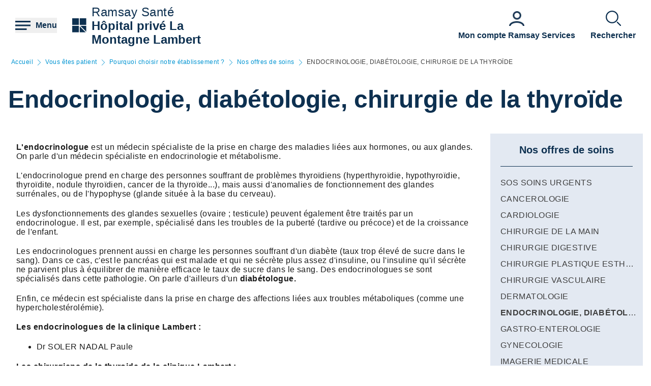

--- FILE ---
content_type: text/html; charset=UTF-8
request_url: https://hopital-prive-la-montagne-lambert.ramsaysante.fr/vous-etes-patient-pourquoi-choisir-notre-etablissement-nos-offres-de-soins/endocrinologie-diabetologie-chirurgie-de-la-thyroide
body_size: 18081
content:
<!DOCTYPE html>
<html lang="fr" dir="ltr" prefix="og: https://ogp.me/ns#">
  <head>
    <meta charset="utf-8" />
<link rel="canonical" href="https://hopital-prive-la-montagne-lambert.ramsaysante.fr/vous-etes-patient-pourquoi-choisir-notre-etablissement-nos-offres-de-soins/endocrinologie-diabetologie-chirurgie-de-la-thyroide" />
<link rel="icon" href="/profiles/rgds/themes/rgds_theme/favicon.ico" />
<link rel="icon" sizes="192x192" href="/profiles/rgds/themes/rgds_theme/touch-icon-192x192.png" />
<link rel="apple-touch-icon-precomposed" href="/profiles/rgds/themes/rgds_theme/apple-touch-icon-precomposed.png" />
<link rel="apple-touch-icon-precomposed" sizes="72x72" href="/profiles/rgds/themes/rgds_theme/apple-touch-icon-72x72-precomposed.png" />
<link rel="apple-touch-icon-precomposed" sizes="76x76" href="/profiles/rgds/themes/rgds_theme/apple-touch-icon-76x76-precomposed.png" />
<link rel="apple-touch-icon-precomposed" sizes="114x114" href="/profiles/rgds/themes/rgds_theme/apple-touch-icon-114x114-precomposed.png" />
<link rel="apple-touch-icon-precomposed" sizes="120x120" href="/profiles/rgds/themes/rgds_theme/apple-touch-icon-120x120-precomposed.png" />
<link rel="apple-touch-icon-precomposed" sizes="144x144" href="/profiles/rgds/themes/rgds_theme/apple-touch-icon-144x144-precomposed.png" />
<link rel="apple-touch-icon-precomposed" sizes="152x152" href="/profiles/rgds/themes/rgds_theme/apple-touch-icon-152x152-precomposed.png" />
<link rel="apple-touch-icon-precomposed" sizes="180x180" href="/profiles/rgds/themes/rgds_theme/apple-touch-icon-180x180-precomposed.png" />
<link rel="stylesheet" href="/sites/default/files/micro_site_asset/css/site-176-301cbebffab4083a9edf5d0775475743.css" />
<meta name="Generator" content="Drupal 10 (https://www.drupal.org)" />
<meta name="MobileOptimized" content="width" />
<meta name="HandheldFriendly" content="true" />
<meta name="viewport" content="width=device-width, initial-scale=1.0" />
<link rel="alternate" hreflang="fr" href="https://hopital-prive-la-montagne-lambert.ramsaysante.fr/vous-etes-patient-pourquoi-choisir-notre-etablissement-nos-offres-de-soins/endocrinologie-diabetologie-chirurgie-de-la-thyroide" />

    <title>Endocrinologie, diabétologie, chirurgie de la thyroïde | Hôpital privé La Montagne Lambert</title>
    <link rel="stylesheet" media="all" href="/sites/default/files/css/css_6Zg0-_4s_tuLk_jn95BwwhkohD2NQiX961q_iy1fbLU.css?delta=0&amp;language=fr&amp;theme=rgds_theme&amp;include=eJx1jlsKAyEMRTc06JIk4h0diA9MZNrd10I7OJT-5OOce5M06hQ7tSQ29NGITbuIGaUNz4ckhK3HIE4TMmzk6olXklGGS6CAvuJSA1yjCLcPvhWuI07x0NWc8Hvt2RWcwlCdG-Upimw9CbaP_sYMeJaKmgClg8VojZH_xzJE5j8__j1eCZVo1Q" />
<link rel="stylesheet" media="all" href="/sites/default/files/css/css_mJNbJzzHvIFueqfJFWgi0ycntFBoKeianI8aqh9QQyc.css?delta=1&amp;language=fr&amp;theme=rgds_theme&amp;include=eJx1jlsKAyEMRTc06JIk4h0diA9MZNrd10I7OJT-5OOce5M06hQ7tSQ29NGITbuIGaUNz4ckhK3HIE4TMmzk6olXklGGS6CAvuJSA1yjCLcPvhWuI07x0NWc8Hvt2RWcwlCdG-Upimw9CbaP_sYMeJaKmgClg8VojZH_xzJE5j8__j1eCZVo1Q" />

    <script type="application/json" data-drupal-selector="drupal-settings-json">{"path":{"baseUrl":"\/","pathPrefix":"","currentPath":"node\/4598464","currentPathIsAdmin":false,"isFront":false,"currentLanguage":"fr"},"pluralDelimiter":"\u0003","suppressDeprecationErrors":true,"micro_sso":{"master":"https:\/\/www.ramsaysante.fr\/sso\/check"},"rgds":{"is_corporate":false,"is_international":false,"mr_api_current_institution_uuid":"89f72a31-de17-4611-b915-494c0126c3f9","gtm_container_id":"GTM-PMKVHLV","rgds_api_url":"https:\/\/webapi.ramsaysante.fr\/api\/","rgds_practitioner_directory_url":"https:\/\/mon-praticien.ramsaysante.fr\/","rgds_api_files_url":"https:\/\/webapi.ramsaysante.fr\/"},"ajaxTrustedUrl":{"form_action_p_pvdeGsVG5zNF_XLGPTvYSKCf43t8qZYSwcfZl2uzM":true},"user":{"uid":0,"permissionsHash":"34409c423d4cb28bc42b0db9de55679ec899b54cdc8b1c604c713ce16bdcf3ea"}}</script>
<script src="/sites/default/files/js/js_U9XOS3kPa7PtMPf5kXxDG2ZOte4lakepO-q7C6EnMzA.js?scope=header&amp;delta=0&amp;language=fr&amp;theme=rgds_theme&amp;include=eJyFj90KwzAIRl-otI8UbPM1DUtiULu_p18GG2R0YxcqnvN5YY6LsFPlqdUgwauzDRlTovstMfmeZZTdbSAPOWCNHjN98MIerlKAW_eUelNJKAjVzVWhxaJFLhD9HjFcrTfWTk6xhJ5dMK8seXjN9z4iNVts9DCKSUelM_6GjENIv2MZqu2pg3-2B5Kug2M"></script>

  </head>
  <body class="site--entity site--type--institution site--176">
    <!-- Google Tag Manager (noscript) -->
              <noscript><iframe src="https://www.googletagmanager.com/ns.html?id=GTM-PMKVHLV" height="0" width="0" style="display:none;visibility:hidden"></iframe></noscript>
        <!-- End Google Tag Manager (noscript) -->

        <a href="#main-content" class="visually-hidden focusable">
      Aller au contenu principal
    </a>
    
      <div class="dialog-off-canvas-main-canvas" data-off-canvas-main-canvas>
    <div class="layout-container">

  <header role="banner">
    


  <section  class="region region-header row relative flex items-center space-x-16 bg-white lg:space-x-20 xl:space-x-30 px-10 sm:px-16 lg:px-20 xl:px-30 z-20">
    <button class="flex items-center space-x-10 header__burger__icon">
      <div class="text-brand-500">
        <span class="burger__svg"><svg width="30" height="30" xmlns="http://www.w3.org/2000/svg">
  <path d="M22.5 21v3H0v-3h22.5zm7.5-7.5v3H0v-3h30zM30 6v3H0V6h30z"
    fill="currentColor"
    fill-rule="evenodd" />
</svg>
</span>
        <span class="hidden cross__svg">
          <svg width="30" height="30" xmlns="http://www.w3.org/2000/svg">
  <path d="M24.546 3.3327l2.1213 2.1214-9.5466 9.5456 9.5466 9.5462-2.1214 2.1214-9.5462-9.5466-9.5456 9.5466-2.1214-2.1214 9.546-9.5462-9.546-9.5456 2.1214-2.1214 9.5456 9.546 9.5462-9.546z"
    fill="currentColor"
    fill-rule="evenodd" />
</svg>
        </span>
      </div>

      <span class="hidden font-semibold text-brand-500 md:block">
        Menu
      </span>
    </button>

    <div class="grid w-full grid-cols-3 gap-10 bg-white">
      <div class="flex items-center col-span-3 space-x-10 lg:col-span-1 w-fit">
            <div class="flex items-center gap-x-16 text-brand-500">
        <a href="/" rel="home">
          <img src="/profiles/rgds/themes/rgds_theme/logo.svg" alt="Accueil" />
        </a>
              </div>
              <div class="flex flex-col text-brand-500 text-14 sm:text-16 lg:text-24">
        <span>Ramsay&nbsp;Santé</span>

        <a href="/"
          class="font-semibold"
          title="Accueil"
          rel="home">
          Hôpital privé La Montagne Lambert
        </a>
      </div>
      </div>
<div class="col-span-2 flex items-center justify-end space-x-16 lg:space-x-20 xl:space-x-30 hidden lg:flex">
  <div class="w-fit flex flex-col justify-end space-y-20 sm:space-y-0 sm:w-full sm:flex-row sm:space-x-16 md:space-x-30">
      <a href="https&#x3A;&#x2F;&#x2F;www.ramsayservices.fr&#x2F;"
  class="flex text-white items-center space-x-10 sm:flex-col sm:text-brand-500 sm:space-x-0 sm:space-y-10">
  <span class="w-30 h-30">
            <div>  <img loading="eager" width="30" height="30" alt="Accès Ramsay Services" data-src="/sites/default/files/styles/30x30/public/2023-07/Icon_RamsayService_27.png.webp?itok=NT0oGEMl" class="lazyload-image" />


</div>
      </span>
  <span class="font-semibold text-center">Mon compte Ramsay Services</span>
</a>

  </div>

</div>
<div  id="block-rgds-core-navigation-menu-block" class="w-full absolute left-0 bg-lightblue-200 main-nav__wrapper">
  <div class="w-full h-full">
  <div class="grid w-full h-full grid-cols-3">
        <div class="flex flex-col md:col-span-1 main-nav__first-level">
      <div class="w-full h-full pt-10 bg-brand-500">
        <ul>
                                  <li class="border-b border-white md:border-none px-10">
              <div data-entry-index="0"
                class="w-full flex items-center text-white hover:text-blue-500 main-nav__entry main-nav__first-level__entry main-nav__first-level__entry--navigator">
                <a href="/presentation-de-letablissement" class="whitespace-nowrap xl:pl-128 py-20 font-semibold uppercase" data-drupal-link-system-path="node/4598434">Présentation de l&#039;établissement</a>
                                  <button first-level-button-of="0"
                    data-entry-index="0"
                    class="w-full flex justify-end ml-10 px-10 py-20 rounded-full main-nav__first-level__entry--navigator header__button__chevron-mobile">
                    <svg width="14" height="14" xmlns="http://www.w3.org/2000/svg" class="rotate-90 md:rotate-0">
  <path d="M3.2977.8337a.4884.4884 0 01.6536-.7242l.037.0335L10.8454 7l-6.857 6.857a.4884.4884 0 01-.7241-.6536l.0335-.0371L9.4641 7 3.2977.8337z"
    fill="currentColor"
    fill-rule="evenodd" />
</svg>
                  </button>
                              </div>
                            <div class="pb-10 md:hidden">
                                  <div class="hidden border-b border-brand-500 flex flex-col md:w-full bg-lightblue-500 md:col-span-2 md:py-10 main-nav__second-level"
                    data-second-level-of="0">
                    <ul class="md:px-20 grid--columns">
                                                                      <li class="border-b border-brand-500 inline-block w-full py-10">
                          <div data-entry-index="0"
                            class="p-10 w-full flex items-center main-nav__entry main-nav__second-level__entry">
                                                          <a href="/presentation-de-letablissement#paragraph-51820" class="whitespace-nowrap font-semibold uppercase text-brand-500" data-drupal-link-system-path="paragraph-menu-link-fragment/2099">Présentation de l&#039;Hôpital privé La Montagne Lambert</a>
                                                                                      <button second-level-button-of="0-0"
                                data-entry-index="0"
                                class="w-full ml-10 md:hidden text-brand-500 flex justify-end main-nav__second-level__entry--navigator header__button__chevron-mobile">
                                <svg width="14" height="14" xmlns="http://www.w3.org/2000/svg" class="rotate-90 md:rotate-0">
  <path d="M3.2977.8337a.4884.4884 0 01.6536-.7242l.037.0335L10.8454 7l-6.857 6.857a.4884.4884 0 01-.7241-.6536l.0335-.0371L9.4641 7 3.2977.8337z"
    fill="currentColor"
    fill-rule="evenodd" />
</svg>
                              </button>
                                                      </div>
                                                                                <div data-third-level-of="0-0"
                              class="hidden flex flex-col bg-lightblue-500 md:hidden main-nav__third-level">
                              <ul class="pl-20 mt-10 md:block space-y-10">
                                                                  <li class="pb-5">
                                    <a href="/presentation-de-letablissement-presentation-de-lhopital-prive-la-montagne-lambert/presentation-de-letablissement" class="flex w-full text-brand-500" data-drupal-link-system-path="node/4598443">Présentation de l’établissement</a>
                                  </li>
                                                              </ul>
                            </div>
                                                                            </li>
                                                                      <li class="border-b border-brand-500 inline-block w-full py-10">
                          <div data-entry-index="1"
                            class="p-10 w-full flex items-center main-nav__entry main-nav__second-level__entry">
                                                          <a href="/presentation-de-letablissement#paragraph-51821" class="whitespace-nowrap font-semibold uppercase text-brand-500" data-drupal-link-system-path="paragraph-menu-link-fragment/2100">Compétences</a>
                                                                                  </div>
                                                                                                      </li>
                                                                      <li class="border-b border-brand-500 inline-block w-full py-10">
                          <div data-entry-index="2"
                            class="p-10 w-full flex items-center main-nav__entry main-nav__second-level__entry">
                                                          <a href="/presentation-de-letablissement#paragraph-51828" class="whitespace-nowrap font-semibold uppercase text-brand-500" data-drupal-link-system-path="paragraph-menu-link-fragment/2101">L&#039;équipe</a>
                                                                                      <button second-level-button-of="0-2"
                                data-entry-index="2"
                                class="w-full ml-10 md:hidden text-brand-500 flex justify-end main-nav__second-level__entry--navigator header__button__chevron-mobile">
                                <svg width="14" height="14" xmlns="http://www.w3.org/2000/svg" class="rotate-90 md:rotate-0">
  <path d="M3.2977.8337a.4884.4884 0 01.6536-.7242l.037.0335L10.8454 7l-6.857 6.857a.4884.4884 0 01-.7241-.6536l.0335-.0371L9.4641 7 3.2977.8337z"
    fill="currentColor"
    fill-rule="evenodd" />
</svg>
                              </button>
                                                      </div>
                                                                                <div data-third-level-of="0-2"
                              class="hidden flex flex-col bg-lightblue-500 md:hidden main-nav__third-level">
                              <ul class="pl-20 mt-10 md:block space-y-10">
                                                                  <li class="pb-5">
                                    <a href="/presentation-de-letablissement-lequipe/presentation-de-lequipe" class="flex w-full text-brand-500" data-drupal-link-system-path="node/4598437">Présentation de l’équipe</a>
                                  </li>
                                                              </ul>
                            </div>
                                                                            </li>
                                                                      <li class="border-b border-brand-500 inline-block w-full py-10">
                          <div data-entry-index="3"
                            class="p-10 w-full flex items-center main-nav__entry main-nav__second-level__entry">
                                                          <a href="/presentation-de-letablissement#paragraph-51829" class="whitespace-nowrap font-semibold uppercase text-brand-500" data-drupal-link-system-path="paragraph-menu-link-fragment/2102">Qualité et gestion des risques à l&#039;Hôpital privé La Montagne Lambert</a>
                                                                                      <button second-level-button-of="0-3"
                                data-entry-index="3"
                                class="w-full ml-10 md:hidden text-brand-500 flex justify-end main-nav__second-level__entry--navigator header__button__chevron-mobile">
                                <svg width="14" height="14" xmlns="http://www.w3.org/2000/svg" class="rotate-90 md:rotate-0">
  <path d="M3.2977.8337a.4884.4884 0 01.6536-.7242l.037.0335L10.8454 7l-6.857 6.857a.4884.4884 0 01-.7241-.6536l.0335-.0371L9.4641 7 3.2977.8337z"
    fill="currentColor"
    fill-rule="evenodd" />
</svg>
                              </button>
                                                      </div>
                                                                                <div data-third-level-of="0-3"
                              class="hidden flex flex-col bg-lightblue-500 md:hidden main-nav__third-level">
                              <ul class="pl-20 mt-10 md:block space-y-10">
                                                                  <li class="pb-5">
                                    <a href="/presentation-de-letablissement-qualite-et-gestion-des-risques-lhopital-prive-la-montagne-lambert/la-demarche-qualite" class="flex w-full text-brand-500" data-drupal-link-system-path="node/4598435">La démarche qualité</a>
                                  </li>
                                                                  <li class="pb-5">
                                    <a href="/presentation-de-letablissement-qualite-et-gestion-des-risques-lhopital-prive-la-montagne-lambert/la-certification-de-la-haute-autorite-de-sante" class="flex w-full text-brand-500" data-drupal-link-system-path="node/4598436">La certification de la Haute Autorité de Santé</a>
                                  </li>
                                                                  <li class="pb-5">
                                    <a href="/presentation-de-letablissement-qualite-et-gestion-des-risques-lhopital-prive-la-montagne-lambert/la-prevention-des-risques-lhopital-prive-la-montagne-lambert" class="flex w-full text-brand-500" data-drupal-link-system-path="node/4598433">La prévention des risques</a>
                                  </li>
                                                              </ul>
                            </div>
                                                                            </li>
                                          </ul>
                  </div>
                              </div>
                          </li>
                                  <li class="border-b border-white md:border-none px-10">
              <div data-entry-index="1"
                class="w-full flex items-center text-white hover:text-blue-500 main-nav__entry main-nav__first-level__entry main-nav__first-level__entry--navigator">
                <a href="/vous-etes-patient-4" class="whitespace-nowrap xl:pl-128 py-20 font-semibold uppercase" data-drupal-link-system-path="node/4598471">Vous êtes patient</a>
                                  <button first-level-button-of="1"
                    data-entry-index="1"
                    class="w-full flex justify-end ml-10 px-10 py-20 rounded-full main-nav__first-level__entry--navigator header__button__chevron-mobile">
                    <svg width="14" height="14" xmlns="http://www.w3.org/2000/svg" class="rotate-90 md:rotate-0">
  <path d="M3.2977.8337a.4884.4884 0 01.6536-.7242l.037.0335L10.8454 7l-6.857 6.857a.4884.4884 0 01-.7241-.6536l.0335-.0371L9.4641 7 3.2977.8337z"
    fill="currentColor"
    fill-rule="evenodd" />
</svg>
                  </button>
                              </div>
                            <div class="pb-10 md:hidden">
                                  <div class="hidden border-b border-brand-500 flex flex-col md:w-full bg-lightblue-500 md:col-span-2 md:py-10 main-nav__second-level"
                    data-second-level-of="1">
                    <ul class="md:px-20 grid--columns">
                                                                      <li class="border-b border-brand-500 inline-block w-full py-10">
                          <div data-entry-index="0"
                            class="p-10 w-full flex items-center main-nav__entry main-nav__second-level__entry">
                                                          <a href="/vous-etes-patient-4#paragraph-51943" class="whitespace-nowrap font-semibold uppercase text-brand-500" data-drupal-link-system-path="paragraph-menu-link-fragment/2103">Pourquoi choisir notre établissement ?</a>
                                                                                      <button second-level-button-of="1-0"
                                data-entry-index="0"
                                class="w-full ml-10 md:hidden text-brand-500 flex justify-end main-nav__second-level__entry--navigator header__button__chevron-mobile">
                                <svg width="14" height="14" xmlns="http://www.w3.org/2000/svg" class="rotate-90 md:rotate-0">
  <path d="M3.2977.8337a.4884.4884 0 01.6536-.7242l.037.0335L10.8454 7l-6.857 6.857a.4884.4884 0 01-.7241-.6536l.0335-.0371L9.4641 7 3.2977.8337z"
    fill="currentColor"
    fill-rule="evenodd" />
</svg>
                              </button>
                                                      </div>
                                                                                <div data-third-level-of="1-0"
                              class="hidden flex flex-col bg-lightblue-500 md:hidden main-nav__third-level">
                              <ul class="pl-20 mt-10 md:block space-y-10">
                                                                  <li class="pb-5">
                                    <a href="/vous-etes-patient-pourquoi-choisir-notre-etablissement/nos-prises-en-charge-0" class="flex w-full text-brand-500" data-drupal-link-system-path="node/4598451">Nos prises en charge</a>
                                  </li>
                                                                  <li class="pb-5">
                                    <a href="/vous-etes-patient-pourquoi-choisir-notre-etablissement/nos-offres-de-soins" class="flex w-full text-brand-500" data-drupal-link-system-path="node/4598439">Nos offres de soins</a>
                                  </li>
                                                                  <li class="pb-5">
                                    <a href="/vous-etes-patient-pourquoi-choisir-notre-etablissement/nos-services-0" class="flex w-full text-brand-500" data-drupal-link-system-path="node/4598441">Nos services</a>
                                  </li>
                                                              </ul>
                            </div>
                                                                            </li>
                                                                      <li class="border-b border-brand-500 inline-block w-full py-10">
                          <div data-entry-index="1"
                            class="p-10 w-full flex items-center main-nav__entry main-nav__second-level__entry">
                                                          <a href="/vous-etes-patient-4#paragraph-51944" class="whitespace-nowrap font-semibold uppercase text-brand-500" data-drupal-link-system-path="paragraph-menu-link-fragment/2104">Votre admission</a>
                                                                                      <button second-level-button-of="1-1"
                                data-entry-index="1"
                                class="w-full ml-10 md:hidden text-brand-500 flex justify-end main-nav__second-level__entry--navigator header__button__chevron-mobile">
                                <svg width="14" height="14" xmlns="http://www.w3.org/2000/svg" class="rotate-90 md:rotate-0">
  <path d="M3.2977.8337a.4884.4884 0 01.6536-.7242l.037.0335L10.8454 7l-6.857 6.857a.4884.4884 0 01-.7241-.6536l.0335-.0371L9.4641 7 3.2977.8337z"
    fill="currentColor"
    fill-rule="evenodd" />
</svg>
                              </button>
                                                      </div>
                                                                                <div data-third-level-of="1-1"
                              class="hidden flex flex-col bg-lightblue-500 md:hidden main-nav__third-level">
                              <ul class="pl-20 mt-10 md:block space-y-10">
                                                                  <li class="pb-5">
                                    <a href="/vous-etes-patient-votre-admission/votre-pre-admission" class="flex w-full text-brand-500" data-drupal-link-system-path="node/4598440">Votre pré-admission</a>
                                  </li>
                                                              </ul>
                            </div>
                                                                            </li>
                                                                      <li class="border-b border-brand-500 inline-block w-full py-10">
                          <div data-entry-index="2"
                            class="p-10 w-full flex items-center main-nav__entry main-nav__second-level__entry">
                                                          <a href="/vous-etes-patient-4#paragraph-51949" class="whitespace-nowrap font-semibold uppercase text-brand-500" data-drupal-link-system-path="paragraph-menu-link-fragment/2105">Votre hospitalisation</a>
                                                                                      <button second-level-button-of="1-2"
                                data-entry-index="2"
                                class="w-full ml-10 md:hidden text-brand-500 flex justify-end main-nav__second-level__entry--navigator header__button__chevron-mobile">
                                <svg width="14" height="14" xmlns="http://www.w3.org/2000/svg" class="rotate-90 md:rotate-0">
  <path d="M3.2977.8337a.4884.4884 0 01.6536-.7242l.037.0335L10.8454 7l-6.857 6.857a.4884.4884 0 01-.7241-.6536l.0335-.0371L9.4641 7 3.2977.8337z"
    fill="currentColor"
    fill-rule="evenodd" />
</svg>
                              </button>
                                                      </div>
                                                                                <div data-third-level-of="1-2"
                              class="hidden flex flex-col bg-lightblue-500 md:hidden main-nav__third-level">
                              <ul class="pl-20 mt-10 md:block space-y-10">
                                                                  <li class="pb-5">
                                    <a href="/vous-etes-patient-votre-hospitalisation/bien-preparer-votre-sejour" class="flex w-full text-brand-500" data-drupal-link-system-path="node/4598649">Bien préparer votre séjour</a>
                                  </li>
                                                                  <li class="pb-5">
                                    <a href="/vous-etes-patient-votre-hospitalisation/votre-sortie" class="flex w-full text-brand-500" data-drupal-link-system-path="node/4598648">Votre sortie</a>
                                  </li>
                                                                  <li class="pb-5">
                                    <a href="/vous-etes-patient-votre-hospitalisation/vos-frais-dhospitalisation-0" class="flex w-full text-brand-500" data-drupal-link-system-path="node/4598470">Vos frais d’hospitalisation</a>
                                  </li>
                                                              </ul>
                            </div>
                                                                            </li>
                                                                      <li class="border-b border-brand-500 inline-block w-full py-10">
                          <div data-entry-index="3"
                            class="p-10 w-full flex items-center main-nav__entry main-nav__second-level__entry">
                                                          <a href="/vous-etes-patient-4#paragraph-51950" class="whitespace-nowrap font-semibold uppercase text-brand-500" data-drupal-link-system-path="paragraph-menu-link-fragment/2106">Droits du patient</a>
                                                                                      <button second-level-button-of="1-3"
                                data-entry-index="3"
                                class="w-full ml-10 md:hidden text-brand-500 flex justify-end main-nav__second-level__entry--navigator header__button__chevron-mobile">
                                <svg width="14" height="14" xmlns="http://www.w3.org/2000/svg" class="rotate-90 md:rotate-0">
  <path d="M3.2977.8337a.4884.4884 0 01.6536-.7242l.037.0335L10.8454 7l-6.857 6.857a.4884.4884 0 01-.7241-.6536l.0335-.0371L9.4641 7 3.2977.8337z"
    fill="currentColor"
    fill-rule="evenodd" />
</svg>
                              </button>
                                                      </div>
                                                                                <div data-third-level-of="1-3"
                              class="hidden flex flex-col bg-lightblue-500 md:hidden main-nav__third-level">
                              <ul class="pl-20 mt-10 md:block space-y-10">
                                                                  <li class="pb-5">
                                    <a href="/vous-etes-patient-droits-du-patient/vos-droits" class="flex w-full text-brand-500" data-drupal-link-system-path="node/4598431">Vos droits</a>
                                  </li>
                                                                  <li class="pb-5">
                                    <a href="/vous-etes-patient-droits-du-patient/la-charte-du-patient-hospitalise-0" class="flex w-full text-brand-500" data-drupal-link-system-path="node/4598453">La charte du patient hospitalisé</a>
                                  </li>
                                                                  <li class="pb-5">
                                    <a href="/vous-etes-patient-droits-du-patient/votre-dossier-medical" class="flex w-full text-brand-500" data-drupal-link-system-path="node/4598455">Votre dossier médical</a>
                                  </li>
                                                              </ul>
                            </div>
                                                                            </li>
                                          </ul>
                  </div>
                              </div>
                          </li>
                                  <li class="border-b border-white md:border-none px-10">
              <div data-entry-index="2"
                class="w-full flex items-center text-white hover:text-blue-500 main-nav__entry main-nav__first-level__entry main-nav__first-level__entry--navigator">
                <a href="/vous-etes-accompagnant-1" class="whitespace-nowrap xl:pl-128 py-20 font-semibold uppercase" data-drupal-link-system-path="node/4598474">Vous êtes accompagnant</a>
                                  <button first-level-button-of="2"
                    data-entry-index="2"
                    class="w-full flex justify-end ml-10 px-10 py-20 rounded-full main-nav__first-level__entry--navigator header__button__chevron-mobile">
                    <svg width="14" height="14" xmlns="http://www.w3.org/2000/svg" class="rotate-90 md:rotate-0">
  <path d="M3.2977.8337a.4884.4884 0 01.6536-.7242l.037.0335L10.8454 7l-6.857 6.857a.4884.4884 0 01-.7241-.6536l.0335-.0371L9.4641 7 3.2977.8337z"
    fill="currentColor"
    fill-rule="evenodd" />
</svg>
                  </button>
                              </div>
                            <div class="pb-10 md:hidden">
                                  <div class="hidden border-b border-brand-500 flex flex-col md:w-full bg-lightblue-500 md:col-span-2 md:py-10 main-nav__second-level"
                    data-second-level-of="2">
                    <ul class="md:px-20 grid--columns">
                                                                      <li class="border-b border-brand-500 inline-block w-full py-10">
                          <div data-entry-index="0"
                            class="p-10 w-full flex items-center main-nav__entry main-nav__second-level__entry">
                                                          <a href="/vous-etes-accompagnant/se-rendre-lhopital-prive-la-montagne-lambert" class="whitespace-nowrap font-semibold uppercase text-brand-500" data-drupal-link-system-path="node/4598469">Se rendre à l&#039;Hôpital Privé La Montagne Lambert</a>
                                                                                  </div>
                                                                                                      </li>
                                                                      <li class="border-b border-brand-500 inline-block w-full py-10">
                          <div data-entry-index="1"
                            class="p-10 w-full flex items-center main-nav__entry main-nav__second-level__entry">
                                                          <a href="/vous-etes-accompagnant/les-visites-lhopital-prive-la-montagne-lambert" class="whitespace-nowrap font-semibold uppercase text-brand-500" data-drupal-link-system-path="node/4598658">Les visites</a>
                                                                                  </div>
                                                                                                      </li>
                                                                      <li class="border-b border-brand-500 inline-block w-full py-10">
                          <div data-entry-index="2"
                            class="p-10 w-full flex items-center main-nav__entry main-nav__second-level__entry">
                                                          <a href="/vous-etes-accompagnant-1#paragraph-51956" class="whitespace-nowrap font-semibold uppercase text-brand-500" data-drupal-link-system-path="paragraph-menu-link-fragment/2109">Sur place</a>
                                                                                      <button second-level-button-of="2-2"
                                data-entry-index="2"
                                class="w-full ml-10 md:hidden text-brand-500 flex justify-end main-nav__second-level__entry--navigator header__button__chevron-mobile">
                                <svg width="14" height="14" xmlns="http://www.w3.org/2000/svg" class="rotate-90 md:rotate-0">
  <path d="M3.2977.8337a.4884.4884 0 01.6536-.7242l.037.0335L10.8454 7l-6.857 6.857a.4884.4884 0 01-.7241-.6536l.0335-.0371L9.4641 7 3.2977.8337z"
    fill="currentColor"
    fill-rule="evenodd" />
</svg>
                              </button>
                                                      </div>
                                                                                <div data-third-level-of="2-2"
                              class="hidden flex flex-col bg-lightblue-500 md:hidden main-nav__third-level">
                              <ul class="pl-20 mt-10 md:block space-y-10">
                                                                  <li class="pb-5">
                                    <a href="/vous-etes-accompagnant-sur-place/la-restauration-sur-place" class="flex w-full text-brand-500" data-drupal-link-system-path="node/4598664">La restauration sur place</a>
                                  </li>
                                                                  <li class="pb-5">
                                    <a href="/vous-etes-accompagnant-sur-place/le-service-de-connexion-wi-fi" class="flex w-full text-brand-500" data-drupal-link-system-path="node/4598663">Le service de connexion Wi-Fi</a>
                                  </li>
                                                              </ul>
                            </div>
                                                                            </li>
                                                                      <li class="border-b border-brand-500 inline-block w-full py-10">
                          <div data-entry-index="3"
                            class="p-10 w-full flex items-center main-nav__entry main-nav__second-level__entry">
                                                          <a href="/vous-etes-accompagnant-1#paragraph-51958" class="whitespace-nowrap font-semibold uppercase text-brand-500" data-drupal-link-system-path="paragraph-menu-link-fragment/2110">Vous êtes l&#039;aidant du patient ?</a>
                                                                                      <button second-level-button-of="2-3"
                                data-entry-index="3"
                                class="w-full ml-10 md:hidden text-brand-500 flex justify-end main-nav__second-level__entry--navigator header__button__chevron-mobile">
                                <svg width="14" height="14" xmlns="http://www.w3.org/2000/svg" class="rotate-90 md:rotate-0">
  <path d="M3.2977.8337a.4884.4884 0 01.6536-.7242l.037.0335L10.8454 7l-6.857 6.857a.4884.4884 0 01-.7241-.6536l.0335-.0371L9.4641 7 3.2977.8337z"
    fill="currentColor"
    fill-rule="evenodd" />
</svg>
                              </button>
                                                      </div>
                                                                                <div data-third-level-of="2-3"
                              class="hidden flex flex-col bg-lightblue-500 md:hidden main-nav__third-level">
                              <ul class="pl-20 mt-10 md:block space-y-10">
                                                                  <li class="pb-5">
                                    <a href="/vous-etes-accompagnant-vous-etes-laidant-du-patient/quest-ce-quun-aidant" class="flex w-full text-brand-500" data-drupal-link-system-path="node/4598662">Qu&#039;est-ce qu&#039;un aidant ?</a>
                                  </li>
                                                                  <li class="pb-5">
                                    <a href="/vous-etes-accompagnant-vous-etes-laidant-du-patient/vos-interlocuteurs-et-vos-droits" class="flex w-full text-brand-500" data-drupal-link-system-path="node/4598665">Vos interlocuteurs et vos droits</a>
                                  </li>
                                                                  <li class="pb-5">
                                    <a href="/vous-etes-accompagnant-vous-etes-laidant-du-patient/des-conseils-pour-vous" class="flex w-full text-brand-500" data-drupal-link-system-path="node/4598661">Des conseils pour vous</a>
                                  </li>
                                                                  <li class="pb-5">
                                    <a href="/vous-etes-accompagnant-vous-etes-laidant-du-patient/autres-contacts-utiles" class="flex w-full text-brand-500" data-drupal-link-system-path="node/4598660">Autres contacts utiles</a>
                                  </li>
                                                              </ul>
                            </div>
                                                                            </li>
                                          </ul>
                  </div>
                              </div>
                          </li>
                                  <li class="border-b border-white md:border-none px-10">
              <div data-entry-index="3"
                class="w-full flex items-center text-white hover:text-blue-500 main-nav__entry main-nav__first-level__entry main-nav__first-level__entry--navigator">
                <a href="/informations-pratiques-5" class="whitespace-nowrap xl:pl-128 py-20 font-semibold uppercase" data-drupal-link-system-path="node/4598444">Informations pratiques</a>
                                  <button first-level-button-of="3"
                    data-entry-index="3"
                    class="w-full flex justify-end ml-10 px-10 py-20 rounded-full main-nav__first-level__entry--navigator header__button__chevron-mobile">
                    <svg width="14" height="14" xmlns="http://www.w3.org/2000/svg" class="rotate-90 md:rotate-0">
  <path d="M3.2977.8337a.4884.4884 0 01.6536-.7242l.037.0335L10.8454 7l-6.857 6.857a.4884.4884 0 01-.7241-.6536l.0335-.0371L9.4641 7 3.2977.8337z"
    fill="currentColor"
    fill-rule="evenodd" />
</svg>
                  </button>
                              </div>
                            <div class="pb-10 md:hidden">
                                  <div class="hidden border-b border-brand-500 flex flex-col md:w-full bg-lightblue-500 md:col-span-2 md:py-10 main-nav__second-level"
                    data-second-level-of="3">
                    <ul class="md:px-20 grid--columns">
                                                                      <li class="border-b border-brand-500 inline-block w-full py-10">
                          <div data-entry-index="0"
                            class="p-10 w-full flex items-center main-nav__entry main-nav__second-level__entry">
                                                          <a href="/informations-pratiques-5#paragraph-51865" class="whitespace-nowrap font-semibold uppercase text-brand-500" data-drupal-link-system-path="paragraph-menu-link-fragment/2111">Prendre un rendez-vous à l&#039;Hôpital privé</a>
                                                                                  </div>
                                                                                                      </li>
                                                                      <li class="border-b border-brand-500 inline-block w-full py-10">
                          <div data-entry-index="1"
                            class="p-10 w-full flex items-center main-nav__entry main-nav__second-level__entry">
                                                          <a href="/informations-pratiques-5#paragraph-51866" class="whitespace-nowrap font-semibold uppercase text-brand-500" data-drupal-link-system-path="paragraph-menu-link-fragment/2112">Plan d&#039;accès</a>
                                                                                  </div>
                                                                                                      </li>
                                                                      <li class="border-b border-brand-500 inline-block w-full py-10">
                          <div data-entry-index="2"
                            class="p-10 w-full flex items-center main-nav__entry main-nav__second-level__entry">
                                                          <a href="/informations-pratiques-5#paragraph-51870" class="whitespace-nowrap font-semibold uppercase text-brand-500" data-drupal-link-system-path="paragraph-menu-link-fragment/2113">Avant de venir</a>
                                                                                      <button second-level-button-of="3-2"
                                data-entry-index="2"
                                class="w-full ml-10 md:hidden text-brand-500 flex justify-end main-nav__second-level__entry--navigator header__button__chevron-mobile">
                                <svg width="14" height="14" xmlns="http://www.w3.org/2000/svg" class="rotate-90 md:rotate-0">
  <path d="M3.2977.8337a.4884.4884 0 01.6536-.7242l.037.0335L10.8454 7l-6.857 6.857a.4884.4884 0 01-.7241-.6536l.0335-.0371L9.4641 7 3.2977.8337z"
    fill="currentColor"
    fill-rule="evenodd" />
</svg>
                              </button>
                                                      </div>
                                                                                <div data-third-level-of="3-2"
                              class="hidden flex flex-col bg-lightblue-500 md:hidden main-nav__third-level">
                              <ul class="pl-20 mt-10 md:block space-y-10">
                                                                  <li class="pb-5">
                                    <a href="/informations-pratiques-avant-de-venir/conseils-pratiques" class="flex w-full text-brand-500" data-drupal-link-system-path="node/4598659">Conseils pratiques</a>
                                  </li>
                                                                  <li class="pb-5">
                                    <a href="/informations-pratiques-avant-de-venir/les-pieces-justificatives" class="flex w-full text-brand-500" data-drupal-link-system-path="node/4598651">Les pièces justificatives</a>
                                  </li>
                                                              </ul>
                            </div>
                                                                            </li>
                                          </ul>
                  </div>
                              </div>
                          </li>
                                  <li class="border-b border-white md:border-none px-10">
              <div data-entry-index="4"
                class="w-full flex items-center text-white hover:text-blue-500 main-nav__entry main-nav__first-level__entry main-nav__first-level__entry--navigator">
                <a href="https://mon-praticien.ramsaysante.fr/hopital-prive-la-montagne-lambert" class="whitespace-nowrap xl:pl-128 py-20 font-semibold uppercase">Trouver un médecin</a>
                              </div>
                            <div class="pb-10 md:hidden">
                              </div>
                          </li>
                  </ul>

        <div class="w-full xl:pl-128 pl-10 pr-24 py-16 text-white bg-secondaryblue-500 md:bg-brand-500">
          <div class="flex flex-col text-white sm:hidden">
            <div class="w-fit flex flex-col justify-end space-y-20 sm:space-y-0 sm:w-full sm:flex-row sm:space-x-16 md:space-x-30">
      <a href="https&#x3A;&#x2F;&#x2F;www.ramsayservices.fr&#x2F;"
  class="flex text-white items-center space-x-10 sm:flex-col sm:text-brand-500 sm:space-x-0 sm:space-y-10">
  <span class="w-30 h-30">
            <div>  <img loading="eager" width="30" height="30" alt="Accès Ramsay Services" data-src="/sites/default/files/styles/30x30/public/2023-07/Icon_RamsayService_27.png.webp?itok=NT0oGEMl" class="lazyload-image" />


</div>
      </span>
  <span class="font-semibold text-center">Mon compte Ramsay Services</span>
</a>

  </div>

          </div>

          <div class="flex items-center space-x-16 mt-32 text-30">
              <div class="flex items-center justify-center bg-white rounded-full text-brand-500 w-30 h-30">
  <a href="https&#x3A;&#x2F;&#x2F;hopital-prive-la-montagne-lambert.ramsaysante.fr&#x2F;nous-contacter-41"
    target="_blank"
    rel="noopener noreferrer"
    class="w-20 h-20">
    
            <div>  <img loading="eager" width="30" height="30" alt="Nous contacter" data-src="/sites/default/files/styles/30x30/public/2023-07/logo_email_62.png.webp?itok=brQttlpu" class="lazyload-image" />


</div>
      
  </a>
</div>

  <div class="flex items-center justify-center bg-white rounded-full text-brand-500 w-30 h-30">
  <a href="https&#x3A;&#x2F;&#x2F;fb.me&#x2F;clinique.lambert"
    target="_blank"
    rel="noopener noreferrer"
    class="w-20 h-20">
    
            <div>  <img loading="eager" width="30" height="30" alt="Facebook" data-src="/sites/default/files/styles/30x30/public/2023-07/logo_facebook_61.png.webp?itok=9nxf4v17" class="lazyload-image" />


</div>
      
  </a>
</div>

  <div class="flex items-center justify-center bg-white rounded-full text-brand-500 w-30 h-30">
  <a href="https&#x3A;&#x2F;&#x2F;twitter.com&#x2F;RamsaySante"
    target="_blank"
    rel="noopener noreferrer"
    class="w-20 h-20">
    
            <div>  <img loading="eager" width="30" height="30" alt="Twitter" data-src="/sites/default/files/styles/30x30/public/2023-07/logo_twitter_61.png.webp?itok=T8-hojnR" class="lazyload-image" />


</div>
      
  </a>
</div>

  <div class="flex items-center justify-center bg-white rounded-full text-brand-500 w-30 h-30">
  <a href="https&#x3A;&#x2F;&#x2F;www.youtube.com&#x2F;ramsaysante"
    target="_blank"
    rel="noopener noreferrer"
    class="w-20 h-20">
    
            <div>  <img loading="eager" width="30" height="30" alt="YouTube" data-src="/sites/default/files/styles/30x30/public/2023-07/logo_youtube_61.png.webp?itok=Xuz0wU8E" class="lazyload-image" />


</div>
      
  </a>
</div>

  <div class="flex items-center justify-center bg-white rounded-full text-brand-500 w-30 h-30">
  <a href="https&#x3A;&#x2F;&#x2F;www.linkedin.com&#x2F;company&#x2F;clinique-lambert"
    target="_blank"
    rel="noopener noreferrer"
    class="w-20 h-20">
    
            <div>  <img loading="eager" width="30" height="30" alt="LinkedIn" data-src="/sites/default/files/styles/30x30/public/2023-07/logo_linkedin_61.png.webp?itok=q9RQUbMI" class="lazyload-image" />


</div>
      
  </a>
</div>

  <div class="flex items-center justify-center bg-white rounded-full text-brand-500 w-30 h-30">
  <a href="https&#x3A;&#x2F;&#x2F;www.instagram.com&#x2F;ramsaysante&#x2F;"
    target="_blank"
    rel="noopener noreferrer"
    class="w-20 h-20">
    
            <div>  <img loading="eager" width="30" height="30" alt="Instagram" data-src="/sites/default/files/styles/30x30/public/2023-07/logo_instagram_61.png.webp?itok=w-lnI7oj" class="lazyload-image" />


</div>
      
  </a>
</div>


          </div>
        </div>
      </div>
    </div>

                          <div class="hidden flex flex-col md:w-full bg-lightblue-500 md:col-span-2 md:py-10 main-nav__second-level"
          data-second-level-of="0">
          <button class="flex items-center w-full mx-10 my-24 font-semibold uppercase md:hidden text-brand-500 main-nav__back-button">
            <span class="text-18 mr-10 rotate-180">
              <svg width="14" height="14" xmlns="http://www.w3.org/2000/svg" class="">
  <path d="M3.2977.8337a.4884.4884 0 01.6536-.7242l.037.0335L10.8454 7l-6.857 6.857a.4884.4884 0 01-.7241-.6536l.0335-.0371L9.4641 7 3.2977.8337z"
    fill="currentColor"
    fill-rule="evenodd" />
</svg>
            </span>
            Présentation de l&#039;établissement
          </button>

          <ul class="pl-40 pr-10 md:px-20 grid--columns">
                          <li class="inline-block w-full py-10">
                <div data-entry-index="0"
                  class="w-full flex items-center justify-between main-nav__entry main-nav__second-level__entry">
                                      <a href="/presentation-de-letablissement#paragraph-51820" class="w-full font-semibold uppercase text-brand-500" data-drupal-link-system-path="paragraph-menu-link-fragment/2099">Présentation de l&#039;Hôpital privé La Montagne Lambert</a>
                  
                                      <button data-entry-index="0"
                      class="border border-brand-500 p-10 rounded-full md:hidden text-brand-500 main-nav__second-level__entry--navigator">
                      <svg width="14" height="14" xmlns="http://www.w3.org/2000/svg" class="">
  <path d="M3.2977.8337a.4884.4884 0 01.6536-.7242l.037.0335L10.8454 7l-6.857 6.857a.4884.4884 0 01-.7241-.6536l.0335-.0371L9.4641 7 3.2977.8337z"
    fill="currentColor"
    fill-rule="evenodd" />
</svg>
                    </button>
                                  </div>

                                  <ul class="hidden mt-10 md:block space-y-10">
                                          <li>
                        <a href="/presentation-de-letablissement-presentation-de-lhopital-prive-la-montagne-lambert/presentation-de-letablissement" class="flex w-full text-brand-500" data-drupal-link-system-path="node/4598443">Présentation de l’établissement</a>
                      </li>
                                      </ul>
                              </li>
                          <li class="inline-block w-full py-10">
                <div data-entry-index="1"
                  class="w-full flex items-center justify-between main-nav__entry main-nav__second-level__entry">
                                      <a href="/presentation-de-letablissement#paragraph-51821" class="w-full font-semibold uppercase text-brand-500" data-drupal-link-system-path="paragraph-menu-link-fragment/2100">Compétences</a>
                  
                                  </div>

                              </li>
                          <li class="inline-block w-full py-10">
                <div data-entry-index="2"
                  class="w-full flex items-center justify-between main-nav__entry main-nav__second-level__entry">
                                      <a href="/presentation-de-letablissement#paragraph-51828" class="w-full font-semibold uppercase text-brand-500" data-drupal-link-system-path="paragraph-menu-link-fragment/2101">L&#039;équipe</a>
                  
                                      <button data-entry-index="2"
                      class="border border-brand-500 p-10 rounded-full md:hidden text-brand-500 main-nav__second-level__entry--navigator">
                      <svg width="14" height="14" xmlns="http://www.w3.org/2000/svg" class="">
  <path d="M3.2977.8337a.4884.4884 0 01.6536-.7242l.037.0335L10.8454 7l-6.857 6.857a.4884.4884 0 01-.7241-.6536l.0335-.0371L9.4641 7 3.2977.8337z"
    fill="currentColor"
    fill-rule="evenodd" />
</svg>
                    </button>
                                  </div>

                                  <ul class="hidden mt-10 md:block space-y-10">
                                          <li>
                        <a href="/presentation-de-letablissement-lequipe/presentation-de-lequipe" class="flex w-full text-brand-500" data-drupal-link-system-path="node/4598437">Présentation de l’équipe</a>
                      </li>
                                      </ul>
                              </li>
                          <li class="inline-block w-full py-10">
                <div data-entry-index="3"
                  class="w-full flex items-center justify-between main-nav__entry main-nav__second-level__entry">
                                      <a href="/presentation-de-letablissement#paragraph-51829" class="w-full font-semibold uppercase text-brand-500" data-drupal-link-system-path="paragraph-menu-link-fragment/2102">Qualité et gestion des risques à l&#039;Hôpital privé La Montagne Lambert</a>
                  
                                      <button data-entry-index="3"
                      class="border border-brand-500 p-10 rounded-full md:hidden text-brand-500 main-nav__second-level__entry--navigator">
                      <svg width="14" height="14" xmlns="http://www.w3.org/2000/svg" class="">
  <path d="M3.2977.8337a.4884.4884 0 01.6536-.7242l.037.0335L10.8454 7l-6.857 6.857a.4884.4884 0 01-.7241-.6536l.0335-.0371L9.4641 7 3.2977.8337z"
    fill="currentColor"
    fill-rule="evenodd" />
</svg>
                    </button>
                                  </div>

                                  <ul class="hidden mt-10 md:block space-y-10">
                                          <li>
                        <a href="/presentation-de-letablissement-qualite-et-gestion-des-risques-lhopital-prive-la-montagne-lambert/la-demarche-qualite" class="flex w-full text-brand-500" data-drupal-link-system-path="node/4598435">La démarche qualité</a>
                      </li>
                                          <li>
                        <a href="/presentation-de-letablissement-qualite-et-gestion-des-risques-lhopital-prive-la-montagne-lambert/la-certification-de-la-haute-autorite-de-sante" class="flex w-full text-brand-500" data-drupal-link-system-path="node/4598436">La certification de la Haute Autorité de Santé</a>
                      </li>
                                          <li>
                        <a href="/presentation-de-letablissement-qualite-et-gestion-des-risques-lhopital-prive-la-montagne-lambert/la-prevention-des-risques-lhopital-prive-la-montagne-lambert" class="flex w-full text-brand-500" data-drupal-link-system-path="node/4598433">La prévention des risques</a>
                      </li>
                                      </ul>
                              </li>
                      </ul>
        </div>
                        <div class="hidden flex flex-col md:w-full bg-lightblue-500 md:col-span-2 md:py-10 main-nav__second-level"
          data-second-level-of="1">
          <button class="flex items-center w-full mx-10 my-24 font-semibold uppercase md:hidden text-brand-500 main-nav__back-button">
            <span class="text-18 mr-10 rotate-180">
              <svg width="14" height="14" xmlns="http://www.w3.org/2000/svg" class="">
  <path d="M3.2977.8337a.4884.4884 0 01.6536-.7242l.037.0335L10.8454 7l-6.857 6.857a.4884.4884 0 01-.7241-.6536l.0335-.0371L9.4641 7 3.2977.8337z"
    fill="currentColor"
    fill-rule="evenodd" />
</svg>
            </span>
            Vous êtes patient
          </button>

          <ul class="pl-40 pr-10 md:px-20 grid--columns">
                          <li class="inline-block w-full py-10">
                <div data-entry-index="0"
                  class="w-full flex items-center justify-between main-nav__entry main-nav__second-level__entry">
                                      <a href="/vous-etes-patient-4#paragraph-51943" class="w-full font-semibold uppercase text-brand-500" data-drupal-link-system-path="paragraph-menu-link-fragment/2103">Pourquoi choisir notre établissement ?</a>
                  
                                      <button data-entry-index="0"
                      class="border border-brand-500 p-10 rounded-full md:hidden text-brand-500 main-nav__second-level__entry--navigator">
                      <svg width="14" height="14" xmlns="http://www.w3.org/2000/svg" class="">
  <path d="M3.2977.8337a.4884.4884 0 01.6536-.7242l.037.0335L10.8454 7l-6.857 6.857a.4884.4884 0 01-.7241-.6536l.0335-.0371L9.4641 7 3.2977.8337z"
    fill="currentColor"
    fill-rule="evenodd" />
</svg>
                    </button>
                                  </div>

                                  <ul class="hidden mt-10 md:block space-y-10">
                                          <li>
                        <a href="/vous-etes-patient-pourquoi-choisir-notre-etablissement/nos-prises-en-charge-0" class="flex w-full text-brand-500" data-drupal-link-system-path="node/4598451">Nos prises en charge</a>
                      </li>
                                          <li>
                        <a href="/vous-etes-patient-pourquoi-choisir-notre-etablissement/nos-offres-de-soins" class="flex w-full text-brand-500" data-drupal-link-system-path="node/4598439">Nos offres de soins</a>
                      </li>
                                          <li>
                        <a href="/vous-etes-patient-pourquoi-choisir-notre-etablissement/nos-services-0" class="flex w-full text-brand-500" data-drupal-link-system-path="node/4598441">Nos services</a>
                      </li>
                                      </ul>
                              </li>
                          <li class="inline-block w-full py-10">
                <div data-entry-index="1"
                  class="w-full flex items-center justify-between main-nav__entry main-nav__second-level__entry">
                                      <a href="/vous-etes-patient-4#paragraph-51944" class="w-full font-semibold uppercase text-brand-500" data-drupal-link-system-path="paragraph-menu-link-fragment/2104">Votre admission</a>
                  
                                      <button data-entry-index="1"
                      class="border border-brand-500 p-10 rounded-full md:hidden text-brand-500 main-nav__second-level__entry--navigator">
                      <svg width="14" height="14" xmlns="http://www.w3.org/2000/svg" class="">
  <path d="M3.2977.8337a.4884.4884 0 01.6536-.7242l.037.0335L10.8454 7l-6.857 6.857a.4884.4884 0 01-.7241-.6536l.0335-.0371L9.4641 7 3.2977.8337z"
    fill="currentColor"
    fill-rule="evenodd" />
</svg>
                    </button>
                                  </div>

                                  <ul class="hidden mt-10 md:block space-y-10">
                                          <li>
                        <a href="/vous-etes-patient-votre-admission/votre-pre-admission" class="flex w-full text-brand-500" data-drupal-link-system-path="node/4598440">Votre pré-admission</a>
                      </li>
                                      </ul>
                              </li>
                          <li class="inline-block w-full py-10">
                <div data-entry-index="2"
                  class="w-full flex items-center justify-between main-nav__entry main-nav__second-level__entry">
                                      <a href="/vous-etes-patient-4#paragraph-51949" class="w-full font-semibold uppercase text-brand-500" data-drupal-link-system-path="paragraph-menu-link-fragment/2105">Votre hospitalisation</a>
                  
                                      <button data-entry-index="2"
                      class="border border-brand-500 p-10 rounded-full md:hidden text-brand-500 main-nav__second-level__entry--navigator">
                      <svg width="14" height="14" xmlns="http://www.w3.org/2000/svg" class="">
  <path d="M3.2977.8337a.4884.4884 0 01.6536-.7242l.037.0335L10.8454 7l-6.857 6.857a.4884.4884 0 01-.7241-.6536l.0335-.0371L9.4641 7 3.2977.8337z"
    fill="currentColor"
    fill-rule="evenodd" />
</svg>
                    </button>
                                  </div>

                                  <ul class="hidden mt-10 md:block space-y-10">
                                          <li>
                        <a href="/vous-etes-patient-votre-hospitalisation/bien-preparer-votre-sejour" class="flex w-full text-brand-500" data-drupal-link-system-path="node/4598649">Bien préparer votre séjour</a>
                      </li>
                                          <li>
                        <a href="/vous-etes-patient-votre-hospitalisation/votre-sortie" class="flex w-full text-brand-500" data-drupal-link-system-path="node/4598648">Votre sortie</a>
                      </li>
                                          <li>
                        <a href="/vous-etes-patient-votre-hospitalisation/vos-frais-dhospitalisation-0" class="flex w-full text-brand-500" data-drupal-link-system-path="node/4598470">Vos frais d’hospitalisation</a>
                      </li>
                                      </ul>
                              </li>
                          <li class="inline-block w-full py-10">
                <div data-entry-index="3"
                  class="w-full flex items-center justify-between main-nav__entry main-nav__second-level__entry">
                                      <a href="/vous-etes-patient-4#paragraph-51950" class="w-full font-semibold uppercase text-brand-500" data-drupal-link-system-path="paragraph-menu-link-fragment/2106">Droits du patient</a>
                  
                                      <button data-entry-index="3"
                      class="border border-brand-500 p-10 rounded-full md:hidden text-brand-500 main-nav__second-level__entry--navigator">
                      <svg width="14" height="14" xmlns="http://www.w3.org/2000/svg" class="">
  <path d="M3.2977.8337a.4884.4884 0 01.6536-.7242l.037.0335L10.8454 7l-6.857 6.857a.4884.4884 0 01-.7241-.6536l.0335-.0371L9.4641 7 3.2977.8337z"
    fill="currentColor"
    fill-rule="evenodd" />
</svg>
                    </button>
                                  </div>

                                  <ul class="hidden mt-10 md:block space-y-10">
                                          <li>
                        <a href="/vous-etes-patient-droits-du-patient/vos-droits" class="flex w-full text-brand-500" data-drupal-link-system-path="node/4598431">Vos droits</a>
                      </li>
                                          <li>
                        <a href="/vous-etes-patient-droits-du-patient/la-charte-du-patient-hospitalise-0" class="flex w-full text-brand-500" data-drupal-link-system-path="node/4598453">La charte du patient hospitalisé</a>
                      </li>
                                          <li>
                        <a href="/vous-etes-patient-droits-du-patient/votre-dossier-medical" class="flex w-full text-brand-500" data-drupal-link-system-path="node/4598455">Votre dossier médical</a>
                      </li>
                                      </ul>
                              </li>
                      </ul>
        </div>
                        <div class="hidden flex flex-col md:w-full bg-lightblue-500 md:col-span-2 md:py-10 main-nav__second-level"
          data-second-level-of="2">
          <button class="flex items-center w-full mx-10 my-24 font-semibold uppercase md:hidden text-brand-500 main-nav__back-button">
            <span class="text-18 mr-10 rotate-180">
              <svg width="14" height="14" xmlns="http://www.w3.org/2000/svg" class="">
  <path d="M3.2977.8337a.4884.4884 0 01.6536-.7242l.037.0335L10.8454 7l-6.857 6.857a.4884.4884 0 01-.7241-.6536l.0335-.0371L9.4641 7 3.2977.8337z"
    fill="currentColor"
    fill-rule="evenodd" />
</svg>
            </span>
            Vous êtes accompagnant
          </button>

          <ul class="pl-40 pr-10 md:px-20 grid--columns">
                          <li class="inline-block w-full py-10">
                <div data-entry-index="0"
                  class="w-full flex items-center justify-between main-nav__entry main-nav__second-level__entry">
                                      <a href="/vous-etes-accompagnant/se-rendre-lhopital-prive-la-montagne-lambert" class="w-full font-semibold uppercase text-brand-500" data-drupal-link-system-path="node/4598469">Se rendre à l&#039;Hôpital Privé La Montagne Lambert</a>
                  
                                  </div>

                              </li>
                          <li class="inline-block w-full py-10">
                <div data-entry-index="1"
                  class="w-full flex items-center justify-between main-nav__entry main-nav__second-level__entry">
                                      <a href="/vous-etes-accompagnant/les-visites-lhopital-prive-la-montagne-lambert" class="w-full font-semibold uppercase text-brand-500" data-drupal-link-system-path="node/4598658">Les visites</a>
                  
                                  </div>

                              </li>
                          <li class="inline-block w-full py-10">
                <div data-entry-index="2"
                  class="w-full flex items-center justify-between main-nav__entry main-nav__second-level__entry">
                                      <a href="/vous-etes-accompagnant-1#paragraph-51956" class="w-full font-semibold uppercase text-brand-500" data-drupal-link-system-path="paragraph-menu-link-fragment/2109">Sur place</a>
                  
                                      <button data-entry-index="2"
                      class="border border-brand-500 p-10 rounded-full md:hidden text-brand-500 main-nav__second-level__entry--navigator">
                      <svg width="14" height="14" xmlns="http://www.w3.org/2000/svg" class="">
  <path d="M3.2977.8337a.4884.4884 0 01.6536-.7242l.037.0335L10.8454 7l-6.857 6.857a.4884.4884 0 01-.7241-.6536l.0335-.0371L9.4641 7 3.2977.8337z"
    fill="currentColor"
    fill-rule="evenodd" />
</svg>
                    </button>
                                  </div>

                                  <ul class="hidden mt-10 md:block space-y-10">
                                          <li>
                        <a href="/vous-etes-accompagnant-sur-place/la-restauration-sur-place" class="flex w-full text-brand-500" data-drupal-link-system-path="node/4598664">La restauration sur place</a>
                      </li>
                                          <li>
                        <a href="/vous-etes-accompagnant-sur-place/le-service-de-connexion-wi-fi" class="flex w-full text-brand-500" data-drupal-link-system-path="node/4598663">Le service de connexion Wi-Fi</a>
                      </li>
                                      </ul>
                              </li>
                          <li class="inline-block w-full py-10">
                <div data-entry-index="3"
                  class="w-full flex items-center justify-between main-nav__entry main-nav__second-level__entry">
                                      <a href="/vous-etes-accompagnant-1#paragraph-51958" class="w-full font-semibold uppercase text-brand-500" data-drupal-link-system-path="paragraph-menu-link-fragment/2110">Vous êtes l&#039;aidant du patient ?</a>
                  
                                      <button data-entry-index="3"
                      class="border border-brand-500 p-10 rounded-full md:hidden text-brand-500 main-nav__second-level__entry--navigator">
                      <svg width="14" height="14" xmlns="http://www.w3.org/2000/svg" class="">
  <path d="M3.2977.8337a.4884.4884 0 01.6536-.7242l.037.0335L10.8454 7l-6.857 6.857a.4884.4884 0 01-.7241-.6536l.0335-.0371L9.4641 7 3.2977.8337z"
    fill="currentColor"
    fill-rule="evenodd" />
</svg>
                    </button>
                                  </div>

                                  <ul class="hidden mt-10 md:block space-y-10">
                                          <li>
                        <a href="/vous-etes-accompagnant-vous-etes-laidant-du-patient/quest-ce-quun-aidant" class="flex w-full text-brand-500" data-drupal-link-system-path="node/4598662">Qu&#039;est-ce qu&#039;un aidant ?</a>
                      </li>
                                          <li>
                        <a href="/vous-etes-accompagnant-vous-etes-laidant-du-patient/vos-interlocuteurs-et-vos-droits" class="flex w-full text-brand-500" data-drupal-link-system-path="node/4598665">Vos interlocuteurs et vos droits</a>
                      </li>
                                          <li>
                        <a href="/vous-etes-accompagnant-vous-etes-laidant-du-patient/des-conseils-pour-vous" class="flex w-full text-brand-500" data-drupal-link-system-path="node/4598661">Des conseils pour vous</a>
                      </li>
                                          <li>
                        <a href="/vous-etes-accompagnant-vous-etes-laidant-du-patient/autres-contacts-utiles" class="flex w-full text-brand-500" data-drupal-link-system-path="node/4598660">Autres contacts utiles</a>
                      </li>
                                      </ul>
                              </li>
                      </ul>
        </div>
                        <div class="hidden flex flex-col md:w-full bg-lightblue-500 md:col-span-2 md:py-10 main-nav__second-level"
          data-second-level-of="3">
          <button class="flex items-center w-full mx-10 my-24 font-semibold uppercase md:hidden text-brand-500 main-nav__back-button">
            <span class="text-18 mr-10 rotate-180">
              <svg width="14" height="14" xmlns="http://www.w3.org/2000/svg" class="">
  <path d="M3.2977.8337a.4884.4884 0 01.6536-.7242l.037.0335L10.8454 7l-6.857 6.857a.4884.4884 0 01-.7241-.6536l.0335-.0371L9.4641 7 3.2977.8337z"
    fill="currentColor"
    fill-rule="evenodd" />
</svg>
            </span>
            Informations pratiques
          </button>

          <ul class="pl-40 pr-10 md:px-20 grid--columns">
                          <li class="inline-block w-full py-10">
                <div data-entry-index="0"
                  class="w-full flex items-center justify-between main-nav__entry main-nav__second-level__entry">
                                      <a href="/informations-pratiques-5#paragraph-51865" class="w-full font-semibold uppercase text-brand-500" data-drupal-link-system-path="paragraph-menu-link-fragment/2111">Prendre un rendez-vous à l&#039;Hôpital privé</a>
                  
                                  </div>

                              </li>
                          <li class="inline-block w-full py-10">
                <div data-entry-index="1"
                  class="w-full flex items-center justify-between main-nav__entry main-nav__second-level__entry">
                                      <a href="/informations-pratiques-5#paragraph-51866" class="w-full font-semibold uppercase text-brand-500" data-drupal-link-system-path="paragraph-menu-link-fragment/2112">Plan d&#039;accès</a>
                  
                                  </div>

                              </li>
                          <li class="inline-block w-full py-10">
                <div data-entry-index="2"
                  class="w-full flex items-center justify-between main-nav__entry main-nav__second-level__entry">
                                      <a href="/informations-pratiques-5#paragraph-51870" class="w-full font-semibold uppercase text-brand-500" data-drupal-link-system-path="paragraph-menu-link-fragment/2113">Avant de venir</a>
                  
                                      <button data-entry-index="2"
                      class="border border-brand-500 p-10 rounded-full md:hidden text-brand-500 main-nav__second-level__entry--navigator">
                      <svg width="14" height="14" xmlns="http://www.w3.org/2000/svg" class="">
  <path d="M3.2977.8337a.4884.4884 0 01.6536-.7242l.037.0335L10.8454 7l-6.857 6.857a.4884.4884 0 01-.7241-.6536l.0335-.0371L9.4641 7 3.2977.8337z"
    fill="currentColor"
    fill-rule="evenodd" />
</svg>
                    </button>
                                  </div>

                                  <ul class="hidden mt-10 md:block space-y-10">
                                          <li>
                        <a href="/informations-pratiques-avant-de-venir/conseils-pratiques" class="flex w-full text-brand-500" data-drupal-link-system-path="node/4598659">Conseils pratiques</a>
                      </li>
                                          <li>
                        <a href="/informations-pratiques-avant-de-venir/les-pieces-justificatives" class="flex w-full text-brand-500" data-drupal-link-system-path="node/4598651">Les pièces justificatives</a>
                      </li>
                                      </ul>
                              </li>
                      </ul>
        </div>
                      </div>
</div>

</div>

    </div>

    <a href="/recherche"
      class="flex flex-col items-center space-y-10 text-brand-500">
      <svg width="30" height="30" xmlns="http://www.w3.org/2000/svg">
  <path d="M23.5022 21.9185l.0802.073 6.2088 6.2087c.4393.4393.4393 1.1516 0 1.591-.4135.4135-1.0688.4378-1.5108.073l-.0802-.073-6.2088-6.2088c-.4393-.4393-.4393-1.1516 0-1.591.4135-.4135 1.0688-.4378 1.5108-.073zM12.439 0c6.87 0 12.439 5.5691 12.439 12.439 0 6.87-5.569 12.439-12.439 12.439C5.5691 24.878 0 19.309 0 12.439 0 5.5691 5.5691 0 12.439 0zm0 2.25C6.8118 2.25 2.25 6.8118 2.25 12.439c0 5.6273 4.5618 10.189 10.189 10.189 5.6273 0 10.189-4.5617 10.189-10.189 0-5.6272-4.5617-10.189-10.189-10.189z"
    fill="currentColor"
    fill-rule="evenodd" />
</svg>

      <span class="hidden font-semibold lg:inline">
        Rechercher
      </span>
    </a>

    <button class="flex flex-col items-center justify-center hidden h-full px-10 space-y-12 text-white translate-x-10 bg-blue-500 header__info-message-button text-brand-500 sm:px-16 lg:px-20 xl:px-30 sm:translate-x-16 lg:translate-x-20 xl:translate-x-30"
      style="margin-left: 0 !important;">
      <svg class="scale-125" width="24" height="24" xmlns="http://www.w3.org/2000/svg">
  <path d="M12.139.5c1.108 0 2.031.793 2.233 1.842a7.669 7.669 0 0 1 5.378 7.32v3.945a3.196 3.196 0 0 1-.844 6.276h-3.687l.006.19a3.099 3.099 0 0 1-2.923 3.094l-.176.005a3.099 3.099 0 0 1-3.092-3.288h-3.34a3.194 3.194 0 0 1-1.278-6.123v-4.1a7.67 7.67 0 0 1 5.496-7.355A2.276 2.276 0 0 1 12.14.5Zm2.079 19.424h-4.184l-.006.15c0 1.108.86 2.016 1.949 2.093l.15.005c1.159 0 2.098-.94 2.098-2.099l-.007-.149Zm-2.08-16.825c-.772 0-1.504.1-2.19.287l-.01-.039a6.67 6.67 0 0 0-4.517 6.08l-.004.234-.001 4.754-.6.262a2.195 2.195 0 0 0 .722 4.2l.156.006h13.212a2.194 2.194 0 0 0 .744-4.26l-.164-.051-.736-.201V9.66a6.67 6.67 0 0 0-4.42-6.278l-.001.003a8.264 8.264 0 0 0-2.19-.287Zm0-1.599c-.438 0-.825.222-1.054.56a7.656 7.656 0 0 1 2.12.016l-.01-.014a1.273 1.273 0 0 0-.925-.555l-.13-.007Z"
    fill="white"
    fill-rule="nonzero" />
</svg>

      <span class="hidden font-semibold text-white lg:inline">
        Info
      </span>
    </button>
  </section>

  <section class="relative hidden py-40 overflow-hidden text-white info-message__banner lg:py-50">
    <div style="z-index: -1"
      class="absolute top-0 right-0 w-0 h-0 transition-all duration-700 bg-blue-500 rounded-bl-full info-message__background"></div>

    <div class="container mx-auto info-message__infos__wrapper">
      <b class="info-message__title text-36 sm:text-48"></b>
      <p class="mt-20 leading-6 info-message__description rte rte--full"></p>

      <button data-message-uuid=""
        class="mt-20 info-message__confirm-button btn btn--big btn--white btn--small">

      </button>
    </div>
  </section>

  </header>

  
  

  

  

  

  <main role="main">
    <a id="main-content" tabindex="-1"></a>
    <div class="layout-content">
        <div>
    <div id="block-breadcrumb">
  
    
        <nav role="navigation"
    aria-label="Fil d'Ariane"
    class="container my-16 mx-auto hidden md:block">
    <ol class="flex flex-row text-12 items-center">
              <li>
                      <div class="flex-row text-blue-500 hidden md:flex items-center">
              <a class="mx-6 text-blue-500 pointer hover:text-brand-500" href="/">
                Accueil
              </a>
              <svg xmlns="http://www.w3.org/2000/svg"
  width="1em"
  height="1em"
  viewBox="0 0 29 30">
  <g fill="none" fillRule="evenodd">
    <g fill="currentColor">
      <g>
        <g>
          <path d="M27.273 6.831c.395-.395 1.036-.395 1.43 0 .371.37.394.956.07 1.354l-.07.077L14.5 22.465.296 8.262c-.395-.395-.395-1.036 0-1.431.37-.37.957-.394 1.354-.07l.077.07L14.5 19.604 27.273 6.831z"
            transform="translate(-849 -2244) translate(563 2232.5) translate(286 12) rotate(-90 14.5 14.5)" />
        </g>
      </g>
    </g>
  </g>
</svg>
            </div>
                  </li>
              <li>
                      <div class="flex-row text-blue-500 hidden md:flex items-center">
              <a class="mx-6 text-blue-500 pointer hover:text-brand-500" href="/vous-etes-patient-4">
                Vous êtes patient
              </a>
              <svg xmlns="http://www.w3.org/2000/svg"
  width="1em"
  height="1em"
  viewBox="0 0 29 30">
  <g fill="none" fillRule="evenodd">
    <g fill="currentColor">
      <g>
        <g>
          <path d="M27.273 6.831c.395-.395 1.036-.395 1.43 0 .371.37.394.956.07 1.354l-.07.077L14.5 22.465.296 8.262c-.395-.395-.395-1.036 0-1.431.37-.37.957-.394 1.354-.07l.077.07L14.5 19.604 27.273 6.831z"
            transform="translate(-849 -2244) translate(563 2232.5) translate(286 12) rotate(-90 14.5 14.5)" />
        </g>
      </g>
    </g>
  </g>
</svg>
            </div>
                  </li>
              <li>
                      <div class="flex-row text-blue-500 hidden md:flex items-center">
              <a class="mx-6 text-blue-500 pointer hover:text-brand-500" href="/vous-etes-patient-4#paragraph-51943">
                Pourquoi choisir notre établissement ?
              </a>
              <svg xmlns="http://www.w3.org/2000/svg"
  width="1em"
  height="1em"
  viewBox="0 0 29 30">
  <g fill="none" fillRule="evenodd">
    <g fill="currentColor">
      <g>
        <g>
          <path d="M27.273 6.831c.395-.395 1.036-.395 1.43 0 .371.37.394.956.07 1.354l-.07.077L14.5 22.465.296 8.262c-.395-.395-.395-1.036 0-1.431.37-.37.957-.394 1.354-.07l.077.07L14.5 19.604 27.273 6.831z"
            transform="translate(-849 -2244) translate(563 2232.5) translate(286 12) rotate(-90 14.5 14.5)" />
        </g>
      </g>
    </g>
  </g>
</svg>
            </div>
                  </li>
              <li>
                      <div class="flex-row text-blue-500 hidden md:flex items-center">
              <a class="mx-6 text-blue-500 pointer hover:text-brand-500" href="/vous-etes-patient-pourquoi-choisir-notre-etablissement/nos-offres-de-soins">
                Nos offres de soins
              </a>
              <svg xmlns="http://www.w3.org/2000/svg"
  width="1em"
  height="1em"
  viewBox="0 0 29 30">
  <g fill="none" fillRule="evenodd">
    <g fill="currentColor">
      <g>
        <g>
          <path d="M27.273 6.831c.395-.395 1.036-.395 1.43 0 .371.37.394.956.07 1.354l-.07.077L14.5 22.465.296 8.262c-.395-.395-.395-1.036 0-1.431.37-.37.957-.394 1.354-.07l.077.07L14.5 19.604 27.273 6.831z"
            transform="translate(-849 -2244) translate(563 2232.5) translate(286 12) rotate(-90 14.5 14.5)" />
        </g>
      </g>
    </g>
  </g>
</svg>
            </div>
                  </li>
              <li>
                      <div class="flex flex-row items-center">
                                              <a class="mr-6 text-blue-500 pointer hover:text-brand-500 md:hidden"
                  href="/vous-etes-patient-pourquoi-choisir-notre-etablissement/nos-offres-de-soins">
                  <svg xmlns="http://www.w3.org/2000/svg"
  width="1em"
  height="1em"
  viewBox="0 0 29 29">
  <g fill="none" fillRule="evenodd">
    <g fill="currentColor">
      <g>
        <g>
          <path d="M27.273 7.595c.395-.381 1.036-.381 1.43 0 .371.358.394.924.07 1.308l-.07.074L14.5 22.69.296 8.977c-.395-.382-.395-1 0-1.382.37-.357.957-.38 1.354-.067l.077.067L14.5 19.928 27.273 7.595z"
            transform="translate(-563 -2244) translate(563 2232.5) translate(0 11) rotate(90 14.5 15)" />
        </g>
      </g>
    </g>
  </g>
</svg>
                </a>
                            <span class="text-dark-500 mx-6">ENDOCRINOLOGIE, DIABÉTOLOGIE, CHIRURGIE DE LA THYROÏDE</span>
            </div>
                  </li>
          </ol>
  </nav>

  </div>
<div data-drupal-messages-fallback class="hidden"></div>
<div id="block-rgds-theme-content">
  
    
      

      
        
  <article  class="node--page--full container mx-auto pt-60 lg:pt-0 relative">
          <header>
            <div class="relative">
            
                <h1 class="my-40 font-semibold text-36 sm:text-48 text-brand-500">
    <span>Endocrinologie, diabétologie, chirurgie de la thyroïde </span>

  </h1>
          </div>
        
</header>
<section class="lg:grid lg:grid-cols-4 lg:gap-16 px-0">
  <main class="lg:col-span-3">
                                            <div >
      <div >
      


  <section  id="paragraph-51926" class="paragraph paragraph--type--text paragraph--view-mode--default container mx-auto">
              <div class="rte rte--full">
        <p style="box-sizing: border-box; margin: 0px 0px 1.28571rem; padding: 0px; color: rgb(27, 27, 27); font-family: " open sans sans-serif font-size: text-align: justify><strong style="box-sizing: border-box;">L'endocrinologue</strong>&nbsp;est un médecin spécialiste de la prise en charge des maladies liées aux hormones, ou aux glandes. On parle d'un médecin spécialiste en endocrinologie et métabolisme.</p>

<p style="box-sizing: border-box; margin: 0px 0px 1.28571rem; padding: 0px; color: rgb(27, 27, 27); font-family: " open sans sans-serif font-size: text-align: justify>L'endocrinologue prend en charge des personnes souffrant de problèmes thyroïdiens (hyperthyroïdie, hypothyroïdie, thyroïdite, nodule thyroïdien, cancer de la thyroïde...), mais aussi d'anomalies de fonctionnement des glandes surrénales, ou de l'hypophyse (glande située à la base du cerveau).</p>

<p style="box-sizing: border-box; margin: 0px 0px 1.28571rem; padding: 0px; color: rgb(27, 27, 27); font-family: " open sans sans-serif font-size: text-align: justify>Les dysfonctionnements des glandes sexuelles (ovaire ; testicule) peuvent également être traités par un endocrinologue. Il est, par exemple, spécialisé dans les troubles de la puberté (tardive ou précoce) et de la croissance de l'enfant.</p>

<p style="box-sizing: border-box; margin: 0px 0px 1.28571rem; padding: 0px; color: rgb(27, 27, 27); font-family: " open sans sans-serif font-size: text-align: justify>Les endocrinologues prennent aussi en charge les personnes souffrant d'un diabète (taux trop élevé de sucre dans le sang). Dans ce cas, c'est le pancréas qui est malade et qui ne sécrète plus assez d'insuline, ou l'insuline qu'il sécrète ne parvient plus à équilibrer de manière efficace le taux de sucre dans le sang. Des endocrinologues se sont spécialisés dans cette pathologie. On parle d'ailleurs d'un&nbsp;<b style="box-sizing: border-box;">diabétologue.</b></p>

<p style="box-sizing: border-box; margin: 0px 0px 1.28571rem; padding: 0px; color: rgb(27, 27, 27); font-family: " open sans sans-serif font-size: text-align: justify><span style="color: rgb(27, 27, 27); font-family: " open sans sans-serif font-size: text-align: justify>Enfin, ce médecin est spécialiste dans la prise en charge des affections liées aux troubles métaboliques (comme une hypercholestérolémie).</span></p>

<p style="box-sizing: border-box; margin: 0px 0px 1.28571rem; padding: 0px; color: rgb(27, 27, 27); font-family: " open sans sans-serif font-size: text-align: justify><strong><span style="color: rgb(27, 27, 27); font-family: " open sans sans-serif font-size: text-align: justify>Les endocrinologues de la clinique Lambert :</span></strong></p>

<ul>
	<li style="box-sizing: border-box; margin: 0px 0px 1.28571rem; padding: 0px; color: rgb(27, 27, 27); font-family: " open sans sans-serif font-size: text-align: justify>Dr SOLER NADAL Paule</li>
</ul>

<p style="box-sizing: border-box; margin: 0px 0px 1.28571rem; padding: 0px; color: rgb(27, 27, 27); font-family: " open sans sans-serif font-size: text-align: justify><strong>Les chirurgiens de la thyroide de la clinique Lambert :</strong></p>

<ul>
	<li style="box-sizing: border-box; margin: 0px 0px 1.28571rem; padding: 0px; color: rgb(27, 27, 27); font-family: " open sans sans-serif font-size: text-align: justify>Dr DEROIDE Grégoire</li>
</ul>

      </div>
        <div class="flex flex-col items-center justify-center">
          </div>
  </section>

    </div>
      <div >
      


  <section  id="paragraph-51927" class="paragraph paragraph--type--practitioners paragraph--view-mode--default container mx-auto py-30 hidden">
    <h2 class="font-semibold text-30 text-brand-500 mb-16 md:text-36 lg:mb-30">
              Liste des praticiens
          </h2>

    <section class="practitioner-cards__wrapper grid grid-cols-1 gap-20 md:grid-cols-2 xl:grid-cols-3">
              <div data-uid="05e5e7c1-db1d-4e91-b5af-c73854772106"
          class="practitioner-card hidden flex flex-col justify-between p-20 bg-lightblue-400">
          <div class="grid items-center grid-cols-6 gap-20 mb-16">
            <div class="flex items-center col-span-2 w-80 h-80">
              <img class="practitioner-card__avatar object-cover w-full h-full rounded-full"
                src=""
                alt="" />
            </div>
            <div class="col-span-4">
              <h4 class="practitioner-card__name font-semibold text-24 text-secondaryblue-500"></h4>
              <p class="practitioner-card__profession font-semibold leading-6 text-dark-500"></p>
            </div>
          </div>
          <p class="practitioner-card__specialties mb-auto italic text-dark-500"></p>
          <div class="practitioner-card__tags flex flex-wrap pt-16 mt-auto mb-20"></div>
          <a class="practitioner-card__button w-fit btn btn--small btn--primary">
            <svg width="16" height="16" xmlns="http://www.w3.org/2000/svg">
  <path d="M8 0c.304 0 .5537.2377.582.5415l.0027.0578L8.584 7.5l6.8313.0006c.323 0 .5847.2683.5847.5993 0 .3115-.2319.5674-.5284.5965l-.0563.0027L8.584 8.699l.0007 6.7017c0 .331-.2618.5993-.5847.5993-.304 0-.5537-.2377-.582-.5415l-.0027-.0578L7.415 8.699l-6.8303.0001C.2617 8.6991 0 8.4308 0 8.1c0-.3115.2319-.5675.5284-.5965l.0563-.0028L7.415 7.5 7.4153.5993C7.4153.2683 7.6771 0 8 0z"
    fill="currentColor"
    fill-rule="evenodd" />
</svg>
            <span>Plus d'infos</span>
          </a>
        </div>
              <div data-uid="48eae019-a03d-4571-9f8d-0f17d580df04"
          class="practitioner-card hidden flex flex-col justify-between p-20 bg-lightblue-400">
          <div class="grid items-center grid-cols-6 gap-20 mb-16">
            <div class="flex items-center col-span-2 w-80 h-80">
              <img class="practitioner-card__avatar object-cover w-full h-full rounded-full"
                src=""
                alt="" />
            </div>
            <div class="col-span-4">
              <h4 class="practitioner-card__name font-semibold text-24 text-secondaryblue-500"></h4>
              <p class="practitioner-card__profession font-semibold leading-6 text-dark-500"></p>
            </div>
          </div>
          <p class="practitioner-card__specialties mb-auto italic text-dark-500"></p>
          <div class="practitioner-card__tags flex flex-wrap pt-16 mt-auto mb-20"></div>
          <a class="practitioner-card__button w-fit btn btn--small btn--primary">
            <svg width="16" height="16" xmlns="http://www.w3.org/2000/svg">
  <path d="M8 0c.304 0 .5537.2377.582.5415l.0027.0578L8.584 7.5l6.8313.0006c.323 0 .5847.2683.5847.5993 0 .3115-.2319.5674-.5284.5965l-.0563.0027L8.584 8.699l.0007 6.7017c0 .331-.2618.5993-.5847.5993-.304 0-.5537-.2377-.582-.5415l-.0027-.0578L7.415 8.699l-6.8303.0001C.2617 8.6991 0 8.4308 0 8.1c0-.3115.2319-.5675.5284-.5965l.0563-.0028L7.415 7.5 7.4153.5993C7.4153.2683 7.6771 0 8 0z"
    fill="currentColor"
    fill-rule="evenodd" />
</svg>
            <span>Plus d'infos</span>
          </a>
        </div>
          </section>
  </section>

    </div>
  </div>

        
  </main>
  <aside class="lg:col-span-1">
              <div class="absolute top-0 sidebar_menu_block_wrapper g:bg-lightblue-500 lg:sticky"
            style="left: 1rem; right: 1rem;">
            <div>
  
    
      


<nav class="menu--type--sidebar relative md:py-16 bg-lightblue-500 w-full z-10">
  <div class="bg-lightblue-500">
                                <ul  region="sidebar">
                      
            <li 
              class=" collapsible collapsible--top-level py-10 md:py-0">
              <div class="flex justify-between items-center space-x-24 text-dark-500 leading-8 collapsible__trigger__wrapper pl-20 lg:pl-0 pr-20 lg:pr-10">
                <div class="truncate lg:pl-10 w-full  text-20 font-semibold text-brand-500
                   lg:mx-auto text-center 
                  ">
                  <a href="/vous-etes-patient-pourquoi-choisir-notre-etablissement/nos-offres-de-soins" data-drupal-link-system-path="node/4598439">Nos offres de soins</a>
                </div>

                                  <button class="lg:hidden">
                    <svg width="14" height="14" xmlns="http://www.w3.org/2000/svg" class="">
  <path d="M3.2977.8337a.4884.4884 0 01.6536-.7242l.037.0335L10.8454 7l-6.857 6.857a.4884.4884 0 01-.7241-.6536l.0335-.0371L9.4641 7 3.2977.8337z"
    fill="currentColor"
    fill-rule="evenodd" />
</svg>
                  </button>
                              </div>

              <div class="collapsible__content hidden lg:block">
                                  <div class="px-20 px-10 my-6 lg:my-16">
                    <hr class="w-full border-brand-500 hidden lg:block" />
                  </div>
                
                                                              <ul >
                      
            <li 
              class=" px-20 md:px-10">
              <div class="flex justify-between items-center space-x-24 text-dark-500 leading-8 collapsible__trigger__wrapper">
                <div class="truncate lg:pl-10 w-full 
                  
                   uppercase">
                  <a href="/vous-etes-patient-pourquoi-choisir-notre-etablissement-nos-offres-de-soins/sos-soins-urgents" data-drupal-link-system-path="node/4598438">SOS SOINS URGENTS</a>
                </div>

                              </div>

              <div class="collapsible__content">
                
                              </div>
            </li>
                      
            <li 
              class=" px-20 md:px-10">
              <div class="flex justify-between items-center space-x-24 text-dark-500 leading-8 collapsible__trigger__wrapper">
                <div class="truncate lg:pl-10 w-full 
                  
                   uppercase">
                  <a href="https://hopital-prive-la-montagne-lambert.ramsaysante.fr/vous-etes-patient-pourquoi-choisir-notre-etablissement-nos-types-de-sejour/centre-de-cancerologie-charlebourg-la-defense-clinique-lambert">CANCEROLOGIE</a>
                </div>

                              </div>

              <div class="collapsible__content">
                
                              </div>
            </li>
                      
            <li 
              class=" px-20 md:px-10">
              <div class="flex justify-between items-center space-x-24 text-dark-500 leading-8 collapsible__trigger__wrapper">
                <div class="truncate lg:pl-10 w-full 
                  
                   uppercase">
                  <a href="/vous-etes-patient-pourquoi-choisir-notre-etablissement-nos-offres-de-soins/cardiologie" data-drupal-link-system-path="node/4598468">CARDIOLOGIE</a>
                </div>

                              </div>

              <div class="collapsible__content">
                
                              </div>
            </li>
                      
            <li 
              class=" px-20 md:px-10">
              <div class="flex justify-between items-center space-x-24 text-dark-500 leading-8 collapsible__trigger__wrapper">
                <div class="truncate lg:pl-10 w-full 
                  
                   uppercase">
                  <a href="/vous-etes-patient-pourquoi-choisir-notre-etablissement-nos-offres-de-soins/chirurgie-de-la-main" data-drupal-link-system-path="node/4598463">CHIRURGIE DE LA MAIN</a>
                </div>

                              </div>

              <div class="collapsible__content">
                
                              </div>
            </li>
                      
            <li 
              class=" px-20 md:px-10">
              <div class="flex justify-between items-center space-x-24 text-dark-500 leading-8 collapsible__trigger__wrapper">
                <div class="truncate lg:pl-10 w-full 
                  
                   uppercase">
                  <a href="/vous-etes-patient-pourquoi-choisir-notre-etablissement-nos-offres-de-soins/chirurgie-digestive" data-drupal-link-system-path="node/4598456">CHIRURGIE DIGESTIVE</a>
                </div>

                              </div>

              <div class="collapsible__content">
                
                              </div>
            </li>
                      
            <li 
              class=" px-20 md:px-10">
              <div class="flex justify-between items-center space-x-24 text-dark-500 leading-8 collapsible__trigger__wrapper">
                <div class="truncate lg:pl-10 w-full 
                  
                   uppercase">
                  <a href="/vous-etes-patient-pourquoi-choisir-notre-etablissement-nos-offres-de-soins/chirurgie-plastique-esthetique-reconstructive" data-drupal-link-system-path="node/4598462">CHIRURGIE PLASTIQUE ESTHETIQUE RECONSTRUCTIVE</a>
                </div>

                              </div>

              <div class="collapsible__content">
                
                              </div>
            </li>
                      
            <li 
              class=" px-20 md:px-10">
              <div class="flex justify-between items-center space-x-24 text-dark-500 leading-8 collapsible__trigger__wrapper">
                <div class="truncate lg:pl-10 w-full 
                  
                   uppercase">
                  <a href="/vous-etes-patient-pourquoi-choisir-notre-etablissement-nos-offres-de-soins/chirurgie-vasculaireendovasculaire" data-drupal-link-system-path="node/4598465">CHIRURGIE VASCULAIRE</a>
                </div>

                              </div>

              <div class="collapsible__content">
                
                              </div>
            </li>
                      
            <li 
              class=" px-20 md:px-10">
              <div class="flex justify-between items-center space-x-24 text-dark-500 leading-8 collapsible__trigger__wrapper">
                <div class="truncate lg:pl-10 w-full 
                  
                   uppercase">
                  <a href="/vous-etes-patient-pourquoi-choisir-notre-etablissement-nos-offres-de-soins/dermatologie" data-drupal-link-system-path="node/4598585">DERMATOLOGIE</a>
                </div>

                              </div>

              <div class="collapsible__content">
                
                              </div>
            </li>
                      
            <li 
              class=" px-20 md:px-10">
              <div class="flex justify-between items-center space-x-24 text-dark-500 leading-8 collapsible__trigger__wrapper">
                <div class="truncate lg:pl-10 w-full 
                  
                   uppercase">
                  <a href="/vous-etes-patient-pourquoi-choisir-notre-etablissement-nos-offres-de-soins/endocrinologie-diabetologie-chirurgie-de-la-thyroide" data-drupal-link-system-path="node/4598464" class="is-active" aria-current="page">ENDOCRINOLOGIE, DIABÉTOLOGIE, CHIRURGIE DE LA THYROÏDE</a>
                </div>

                              </div>

              <div class="collapsible__content">
                
                              </div>
            </li>
                      
            <li 
              class=" px-20 md:px-10">
              <div class="flex justify-between items-center space-x-24 text-dark-500 leading-8 collapsible__trigger__wrapper">
                <div class="truncate lg:pl-10 w-full 
                  
                   uppercase">
                  <a href="/vous-etes-patient-pourquoi-choisir-notre-etablissement-nos-offres-de-soins/gastro-enterologie" data-drupal-link-system-path="node/4598454">GASTRO-ENTEROLOGIE</a>
                </div>

                              </div>

              <div class="collapsible__content">
                
                              </div>
            </li>
                      
            <li 
              class=" px-20 md:px-10">
              <div class="flex justify-between items-center space-x-24 text-dark-500 leading-8 collapsible__trigger__wrapper">
                <div class="truncate lg:pl-10 w-full 
                  
                   uppercase">
                  <a href="/vous-etes-patient-pourquoi-choisir-notre-etablissement-nos-offres-de-soins/gynecologie" data-drupal-link-system-path="node/4598428">GYNECOLOGIE</a>
                </div>

                              </div>

              <div class="collapsible__content">
                
                              </div>
            </li>
                      
            <li 
              class=" px-20 md:px-10">
              <div class="flex justify-between items-center space-x-24 text-dark-500 leading-8 collapsible__trigger__wrapper">
                <div class="truncate lg:pl-10 w-full 
                  
                   uppercase">
                  <a href="/vous-etes-patient-pourquoi-choisir-notre-etablissement-nos-offres-de-soins/imagerie-medicale-radiologie" data-drupal-link-system-path="node/4598639">IMAGERIE MEDICALE</a>
                </div>

                              </div>

              <div class="collapsible__content">
                
                              </div>
            </li>
                      
            <li 
              class=" px-20 md:px-10">
              <div class="flex justify-between items-center space-x-24 text-dark-500 leading-8 collapsible__trigger__wrapper">
                <div class="truncate lg:pl-10 w-full 
                  
                   uppercase">
                  <a href="/vous-etes-patient-pourquoi-choisir-notre-etablissement-nos-offres-de-soins/le-laboratoire-de-biologie-bio-paris-ouest" data-drupal-link-system-path="node/4598646">LABORATOIRE BIOLOGIE</a>
                </div>

                              </div>

              <div class="collapsible__content">
                
                              </div>
            </li>
                      
            <li 
              class=" px-20 md:px-10">
              <div class="flex justify-between items-center space-x-24 text-dark-500 leading-8 collapsible__trigger__wrapper">
                <div class="truncate lg:pl-10 w-full 
                  
                   uppercase">
                  <a href="/vous-etes-patient-pourquoi-choisir-notre-etablissement-nos-offres-de-soins/nephrologie" data-drupal-link-system-path="node/4598457">NEPHROLOGIE</a>
                </div>

                              </div>

              <div class="collapsible__content">
                
                              </div>
            </li>
                      
            <li 
              class=" px-20 md:px-10">
              <div class="flex justify-between items-center space-x-24 text-dark-500 leading-8 collapsible__trigger__wrapper">
                <div class="truncate lg:pl-10 w-full 
                  
                   uppercase">
                  <a href="/vous-etes-patient-pourquoi-choisir-notre-etablissement-nos-offres-de-soins/ophtalmologie" data-drupal-link-system-path="node/4598461">OPHTALMOLOGIE</a>
                </div>

                              </div>

              <div class="collapsible__content">
                
                              </div>
            </li>
                      
            <li 
              class=" px-20 md:px-10">
              <div class="flex justify-between items-center space-x-24 text-dark-500 leading-8 collapsible__trigger__wrapper">
                <div class="truncate lg:pl-10 w-full 
                  
                   uppercase">
                  <a href="/vous-etes-patient-pourquoi-choisir-notre-etablissement-nos-offres-de-soins/oto-rhino-laryngologie-orl" data-drupal-link-system-path="node/4598460">ORL</a>
                </div>

                              </div>

              <div class="collapsible__content">
                
                              </div>
            </li>
                      
            <li 
              class=" px-20 md:px-10">
              <div class="flex justify-between items-center space-x-24 text-dark-500 leading-8 collapsible__trigger__wrapper">
                <div class="truncate lg:pl-10 w-full 
                  
                   uppercase">
                  <a href="/vous-etes-patient-pourquoi-choisir-notre-etablissement-nos-offres-de-soins/orthopedie" data-drupal-link-system-path="node/4598467">ORTHOPEDIE</a>
                </div>

                              </div>

              <div class="collapsible__content">
                
                              </div>
            </li>
                      
            <li 
              class=" px-20 md:px-10">
              <div class="flex justify-between items-center space-x-24 text-dark-500 leading-8 collapsible__trigger__wrapper">
                <div class="truncate lg:pl-10 w-full 
                  
                   uppercase">
                  <a href="/vous-etes-patient-pourquoi-choisir-notre-etablissement-nos-offres-de-soins/service-danesthesie" data-drupal-link-system-path="node/4598458">SERVICE D&#039;ANESTHESIE</a>
                </div>

                              </div>

              <div class="collapsible__content">
                
                              </div>
            </li>
                      
            <li 
              class=" px-20 md:px-10">
              <div class="flex justify-between items-center space-x-24 text-dark-500 leading-8 collapsible__trigger__wrapper">
                <div class="truncate lg:pl-10 w-full 
                  
                   uppercase">
                  <a href="/vous-etes-patient-pourquoi-choisir-notre-etablissement-nos-offres-de-soins/stomatologie" data-drupal-link-system-path="node/4598459">STOMATOLOGIE</a>
                </div>

                              </div>

              <div class="collapsible__content">
                
                              </div>
            </li>
                      
            <li 
              class=" px-20 md:px-10">
              <div class="flex justify-between items-center space-x-24 text-dark-500 leading-8 collapsible__trigger__wrapper">
                <div class="truncate lg:pl-10 w-full 
                  
                   uppercase">
                  <a href="/vous-etes-patient-pourquoi-choisir-notre-etablissement-nos-offres-de-soins/urologie" data-drupal-link-system-path="node/4598466">UROLOGIE</a>
                </div>

                              </div>

              <div class="collapsible__content">
                
                              </div>
            </li>
                  </ul>
          
                              </div>
            </li>
                  </ul>
          
      </div>
</nav>

  </div>

          </div>
        
  </aside>
</section>
      </article>

  </div>

  </div>

    </div>
    
    
  </main>

      <footer role="contentinfo">
        <div>
    <div  id="block-rgds-core-footer-block" class="w-full bg-brand-500">
      <div class="container mx-auto grid grid-cols-1 sm:grid-cols-2 lg:grid-cols-3 gap-20 py-40 sm:py-60">
      <div class="col-span-1 flex items-center space-x-20 text-white font-semibold leading-6">
  
            <div>  <img loading="eager" width="30" height="30" alt="Recrutement" data-src="/sites/default/files/styles/30x30/public/2023-07/Recrutement_49.png.webp?itok=5CjOBscC" class="lazyload-image" />


</div>
      
            <div><a href="/recrutement-nous-rejoindre/nos-offres-demploi">Recrutement</a></div>
      
</div>

      <div class="col-span-1 flex items-center space-x-20 text-white font-semibold leading-6">
  
            <div>  <img loading="eager" width="30" height="29" alt="Trouver un médecin" data-src="/sites/default/files/styles/30x30/public/2023-07/Medecin_49.png.webp?itok=jAuQhwFg" class="lazyload-image" />


</div>
      
            <div><a href="https://mon-praticien.ramsaysante.fr/hopital-prive-la-montagne-lambert">Trouver un médecin</a></div>
      
</div>

      <div class="col-span-1 flex items-center space-x-20 text-white font-semibold leading-6">
  
            <div>  <img loading="eager" width="30" height="30" alt="Nous contacter" data-src="/sites/default/files/styles/30x30/public/2023-07/Contact_49.png.webp?itok=bwVHqrd8" class="lazyload-image" />


</div>
      
            <div><a href="/nous-contacter-41">Nous contacter</a></div>
      
</div>

      <div class="col-span-1 flex items-center space-x-20 text-white font-semibold leading-6">
  
            <div>  <img loading="eager" width="30" height="30" alt="Paiement en ligne" data-src="/sites/default/files/styles/30x30/public/2023-07/Paiement_73.png.webp?itok=gh7LDrdv" class="lazyload-image" />


</div>
      
            <div><a href="https://secure.payzen.eu/vads-site/CENTRALE_IENA?lck_vads_cust_zip=92250&amp;lck_vads_order_id=613LMB&amp;lck_vads_cust_id=Clinique%20Lambert">Paiement en ligne</a></div>
      
</div>

  </div>


    <div class="container mx-auto grid grid-cols-1 sm:grid-cols-2 border-t border-secondaryblue-500 py-60 gap-40 sm:gap-16">
      <div class="flex flex-col xl:flex-row xl:items-center xl:space-x-20">
        <p class="text-white leading-6 mb-10 xl:mb-0">
          Retrouvez nous sur les réseaux sociaux
        </p>

        <div class="flex items-center space-x-20">
            <div class="flex items-center justify-center bg-white rounded-full text-brand-500 w-30 h-30">
  <a href="https&#x3A;&#x2F;&#x2F;hopital-prive-la-montagne-lambert.ramsaysante.fr&#x2F;nous-contacter-41"
    target="_blank"
    rel="noopener noreferrer"
    class="w-20 h-20">
    
            <div>  <img loading="eager" width="30" height="30" alt="Nous contacter" data-src="/sites/default/files/styles/30x30/public/2023-07/logo_email_62.png.webp?itok=brQttlpu" class="lazyload-image" />


</div>
      
  </a>
</div>

  <div class="flex items-center justify-center bg-white rounded-full text-brand-500 w-30 h-30">
  <a href="https&#x3A;&#x2F;&#x2F;fb.me&#x2F;clinique.lambert"
    target="_blank"
    rel="noopener noreferrer"
    class="w-20 h-20">
    
            <div>  <img loading="eager" width="30" height="30" alt="Facebook" data-src="/sites/default/files/styles/30x30/public/2023-07/logo_facebook_61.png.webp?itok=9nxf4v17" class="lazyload-image" />


</div>
      
  </a>
</div>

  <div class="flex items-center justify-center bg-white rounded-full text-brand-500 w-30 h-30">
  <a href="https&#x3A;&#x2F;&#x2F;twitter.com&#x2F;RamsaySante"
    target="_blank"
    rel="noopener noreferrer"
    class="w-20 h-20">
    
            <div>  <img loading="eager" width="30" height="30" alt="Twitter" data-src="/sites/default/files/styles/30x30/public/2023-07/logo_twitter_61.png.webp?itok=T8-hojnR" class="lazyload-image" />


</div>
      
  </a>
</div>

  <div class="flex items-center justify-center bg-white rounded-full text-brand-500 w-30 h-30">
  <a href="https&#x3A;&#x2F;&#x2F;www.youtube.com&#x2F;ramsaysante"
    target="_blank"
    rel="noopener noreferrer"
    class="w-20 h-20">
    
            <div>  <img loading="eager" width="30" height="30" alt="YouTube" data-src="/sites/default/files/styles/30x30/public/2023-07/logo_youtube_61.png.webp?itok=Xuz0wU8E" class="lazyload-image" />


</div>
      
  </a>
</div>

  <div class="flex items-center justify-center bg-white rounded-full text-brand-500 w-30 h-30">
  <a href="https&#x3A;&#x2F;&#x2F;www.linkedin.com&#x2F;company&#x2F;clinique-lambert"
    target="_blank"
    rel="noopener noreferrer"
    class="w-20 h-20">
    
            <div>  <img loading="eager" width="30" height="30" alt="LinkedIn" data-src="/sites/default/files/styles/30x30/public/2023-07/logo_linkedin_61.png.webp?itok=q9RQUbMI" class="lazyload-image" />


</div>
      
  </a>
</div>

  <div class="flex items-center justify-center bg-white rounded-full text-brand-500 w-30 h-30">
  <a href="https&#x3A;&#x2F;&#x2F;www.instagram.com&#x2F;ramsaysante&#x2F;"
    target="_blank"
    rel="noopener noreferrer"
    class="w-20 h-20">
    
            <div>  <img loading="eager" width="30" height="30" alt="Instagram" data-src="/sites/default/files/styles/30x30/public/2023-07/logo_instagram_61.png.webp?itok=w-lnI7oj" class="lazyload-image" />


</div>
      
  </a>
</div>


        </div>
      </div>

              <div class="flex flex-col xl:flex-row xl:items-center xl:space-x-20">
          <p class="whitespace-nowrap text-white leading-6 mb-10 xl:mb-0">
            Inscrivez-vous à la newsletter
          </p>

          <div class="flex items-center space-x-20">
            


<form  class="webform-submission-form webform-submission-add-form webform-submission-newsletter-form webform-submission-newsletter-add-form webform-submission-newsletter-node-4598625-form webform-submission-newsletter-node-4598625-add-form js-webform-details-toggle webform-details-toggle rgds-webform rgds-webform--newsletter" data-drupal-selector="webform-submission-newsletter-node-4598625-add-form" action="/vous-etes-patient-pourquoi-choisir-notre-etablissement-nos-offres-de-soins/endocrinologie-diabetologie-chirurgie-de-la-thyroide" method="post" id="webform-submission-newsletter-node-4598625-add-form" accept-charset="UTF-8">
  
  <div class="js-form-item form-item form-type-email js-form-type-email form-item-mail js-form-item-mail form-no-label">
      <label for="edit-mail" class="visually-hidden js-form-required form-required">Courriel</label>
        <input data-drupal-selector="edit-mail" type="email" id="edit-mail" name="mail" value="" size="60" maxlength="254" placeholder="Adresse email" class="form-email required" required="required" aria-required="true" />

        </div>
<input data-drupal-selector="edit-site-name" type="hidden" name="site_name" value="Hôpital privé La Montagne Lambert" />
<input data-drupal-selector="edit-site-url" type="hidden" name="site_url" value="https://hopital-prive-la-montagne-lambert.ramsaysante.fr" />
<div data-drupal-selector="edit-actions" class="form-actions webform-actions js-form-wrapper form-wrapper" id="edit-actions"><input class="webform-button--submit button button--primary js-form-submit form-submit" data-drupal-selector="edit-actions-submit" type="submit" id="edit-actions-submit" name="op" value="OK" />

</div>
<input autocomplete="off" data-drupal-selector="form-okvoe6fjjspwxprrelhnfphk-xrtl-tu0cca4j0elnm" type="hidden" name="form_build_id" value="form-OKVoE6FJJSpwXpRrelhNfPHK-XrTl-TU0cCa4j0elnM" />
<input data-drupal-selector="edit-webform-submission-newsletter-node-4598625-add-form" type="hidden" name="form_id" value="webform_submission_newsletter_node_4598625_add_form" />
<div class="url-textfield js-form-wrapper form-wrapper" style="display: none !important;"><div class="js-form-item form-item form-type-textfield js-form-type-textfield form-item-url js-form-item-url">
      <label for="edit-url">Leave this field blank</label>
        <input autocomplete="off" data-drupal-selector="edit-url" type="text" id="edit-url" name="url" value="" size="20" maxlength="128" class="form-text" />

        </div>
</div>


  
</form>

          </div>
        </div>
          </div>

    <div class="container mx-auto flex sm:justify-center items-center flex-wrap border-t border-secondaryblue-500 py-50 lg:py-60">
      <div class="mr-20 leading-8 text-white">
      
            <div><a href="https://www.ramsaysante.fr">Groupe Ramsay Santé</a></div>
      
  </div>

      <div class="mr-20 leading-8 text-white">
      
            <div><a href="/mentions-l%C3%A9gales">Mentions légales</a></div>
      
  </div>

      <div class="mr-20 leading-8 text-white">
      <button onclick="window.openAxeptioCookies && window.openAxeptioCookies()">
      Gestion des cookies
    </button>
  </div>

      <div class="mr-20 leading-8 text-white">
      
            <div><a href="https://www.ramsaysante.fr/donnees-a-caractere-personnel">Données personnelles</a></div>
      
  </div>

      <div class="mr-20 leading-8 text-white">
      
            <div><a href="https://www.ramsaysante.fr/accessibilite-numerique">Accessibilité Numérique</a></div>
      
  </div>

      <div class="mr-20 leading-8 text-white">
      
            <div><a href="https://presse.ramsaygds.fr/">Presse</a></div>
      
  </div>

      <div class="mr-20 leading-8 text-white">
      
            <div><a href="https://fondation-ramsaysante.com/">Fondation Ramsay Santé</a></div>
      
  </div>

  
  <div class="mr-20 leading-8 text-white">
    <a href="/plan-du-site">Plan du site</a>
  </div>
</div>

  </div>

  </div>

    </footer>
  
</div>
  </div>

    
    <script src="/sites/default/files/js/js_o1Svkrz_rnOn_fRsRQZqCL3CRd5mPkfRifQsurAbQIs.js?scope=footer&amp;delta=0&amp;language=fr&amp;theme=rgds_theme&amp;include=eJyFj90KwzAIRl-otI8UbPM1DUtiULu_p18GG2R0YxcqnvN5YY6LsFPlqdUgwauzDRlTovstMfmeZZTdbSAPOWCNHjN98MIerlKAW_eUelNJKAjVzVWhxaJFLhD9HjFcrTfWTk6xhJ5dMK8seXjN9z4iNVts9DCKSUelM_6GjENIv2MZqu2pg3-2B5Kug2M"></script>
<script src="//cdnjs.cloudflare.com/polyfill/v3/polyfill.min.js?features=es6,IntersectionObserver,IntersectionObserverEntry" integrity="sha384-Wr3l27q1bK61u689TZfFU9ZY5gqLFskmpQtEoXiM2BEoIWrnULp2zdvB0G4qVpWt" crossorigin="anonymous"></script>
<script src="//cdn.jsdelivr.net/npm/vanilla-lazyload@17.1.0/dist/lazyload.min.js" integrity="sha384-kRtC+xB8cw+Y0KUfSp5bAwFpjBrYzkokPi0bNVo+/S2YOMfXSFSaQIts2DkuEBGd" crossorigin="anonymous"></script>
<script src="/sites/default/files/js/js_20XENq0USRU_MkNf4mVeHEjE91HUmbgqvvCq-HtwwWw.js?scope=footer&amp;delta=3&amp;language=fr&amp;theme=rgds_theme&amp;include=eJyFj90KwzAIRl-otI8UbPM1DUtiULu_p18GG2R0YxcqnvN5YY6LsFPlqdUgwauzDRlTovstMfmeZZTdbSAPOWCNHjN98MIerlKAW_eUelNJKAjVzVWhxaJFLhD9HjFcrTfWTk6xhJ5dMK8seXjN9z4iNVts9DCKSUelM_6GjENIv2MZqu2pg3-2B5Kug2M"></script>

  </body>
</html>


--- FILE ---
content_type: application/javascript
request_url: https://hopital-prive-la-montagne-lambert.ramsaysante.fr/sites/default/files/js/js_20XENq0USRU_MkNf4mVeHEjE91HUmbgqvvCq-HtwwWw.js?scope=footer&delta=3&language=fr&theme=rgds_theme&include=eJyFj90KwzAIRl-otI8UbPM1DUtiULu_p18GG2R0YxcqnvN5YY6LsFPlqdUgwauzDRlTovstMfmeZZTdbSAPOWCNHjN98MIerlKAW_eUelNJKAjVzVWhxaJFLhD9HjFcrTfWTk6xhJ5dMK8seXjN9z4iNVts9DCKSUelM_6GjENIv2MZqu2pg3-2B5Kug2M
body_size: 11771
content:
/* @license GPL-2.0-or-later https://www.drupal.org/licensing/faq */
(function($,Drupal){let lazyloadingAttached=false;Drupal.behaviors.rgdsThemeLazyload={attach:function(){const LAZYLOAD_IMAGE_CLASS='lazyload-image';function attachLazyloading(blockNext=false){if(!lazyloadingAttached){if(blockNext)lazyloadingAttached=true;const loadingCallback=(element)=>{element.classList.remove(LAZYLOAD_IMAGE_CLASS);};new LazyLoad({elements_selector:`.${LAZYLOAD_IMAGE_CLASS}`,threshold:200,cancel_on_exit:false,callback_loading:loadingCallback});}}$(window).on('DOMContentLoaded',()=>{attachLazyloading();});$(window).on('load',()=>{attachLazyloading(true);});if(['complete','loaded'].includes(document.readyState))attachLazyloading(true);}};})(jQuery,Drupal);;
(function($,Drupal,Cookies){const DISPATCH_SELECTION_DELAY=350;const ACTION_TYPE={CLOSE_MENU:'CLOSE_MENU',TOGGLE_MENU:'TOGGLE_MENU',SELECT_FIRST_LEVEL:'SELECT_FIRST_LEVEL',SELECT_SECOND_LEVEL:'SELECT_SECOND_LEVEL',RETURN_TO_PREVIOUS:'RETURN_TO_PREVIOUS'};const ALERT_MESSAGES_COOKIE_KEY='AlertMessages';const COOKIE_DOMAIN='.'+location.hostname.split('.').slice(-2).join('.');const institutionUuid=drupalSettings?.rgds?.is_corporate?'corporate':drupalSettings?.rgds?.mr_api_current_institution_uuid;let firstLevelEntrySelectionTimeout;let isMobile=window.innerWidth<=640;const header=$('.region-header');const getButtonsEl=()=>header.find('.header__button__chevron-mobile');const getBurgerIconEl=()=>header.find('.header__burger__icon');const getBackButtonEls=()=>header.find('.main-nav__back-button');const getMainNavWrapperEl=()=>header.find('.main-nav__wrapper');const getEntries=()=>header.find('.main-nav__entry');const getFirstLevelEntryNavigatorsEls=()=>header.find('.main-nav__first-level__entry--navigator');const getSecondLevelMenusEls=()=>header.find('.main-nav__second-level');const getSecondLevelEntryNavigatorsEls=()=>header.find('.main-nav__second-level__entry--navigator');const getThirdLevelMenusEls=()=>header.find('.main-nav__third-level');const getAllHeaderLinks=()=>getMainNavWrapperEl().find('a');const getInfoButton=()=>header.find('.header__info-message-button');const getInfoBanner=()=>$('.info-message__banner');Drupal.behaviors.rgdsThemeHeader={attach:function(){let state={opened:false,firstLevelSelected:undefined,secondLevelSelected:undefined};function applyState(){const burgerIcon=getBurgerIconEl();const buttons=getButtonsEl();const mainNavWrapper=getMainNavWrapperEl();const secondLevelMenus=getSecondLevelMenusEls();const thirdLevelMenus=getThirdLevelMenusEls();const secondLevelEntryMenus=getSecondLevelEntryNavigatorsEls();buttons.find('svg').removeClass('-rotate-90');burgerIcon.removeClass('header__burger__icon--opened');mainNavWrapper.removeClass('main-nav__wrapper--opened-no-level main-nav__wrapper--opened-second-level main-nav__wrapper--opened-third-level');secondLevelMenus.addClass('hidden');thirdLevelMenus.addClass('hidden');if(state.opened){burgerIcon.addClass('header__burger__icon--opened');mainNavWrapper.addClass('main-nav__wrapper--opened-no-level');}if(state.firstLevelSelected){mainNavWrapper.addClass('main-nav__wrapper--opened-second-level');const firstLevelbuttonSelected=buttons.filter(`[first-level-button-of="${state.firstLevelSelected}"]`);firstLevelbuttonSelected.find('svg').addClass('-rotate-90');const visibleSecondLevel=secondLevelMenus.filter(`[data-second-level-of="${state.firstLevelSelected}"]`);visibleSecondLevel.removeClass('hidden');}if(state.secondLevelSelected){mainNavWrapper.addClass('main-nav__wrapper--opened-third-level');const secondLevelbutton=secondLevelEntryMenus.filter(`[second-level-button-of="${state.firstLevelSelected}-${state.secondLevelSelected}"]`);secondLevelbutton.find('svg').addClass('-rotate-90');const visibleThirdLevel=thirdLevelMenus.filter(`[data-third-level-of="${state.firstLevelSelected}-${state.secondLevelSelected}"]`);visibleThirdLevel.removeClass('hidden');}}function dispatch(action){switch(action.type){case ACTION_TYPE.CLOSE_MENU:state={...state,opened:false,firstLevelSelected:'0',secondLevelSelected:undefined};break;case ACTION_TYPE.TOGGLE_MENU:state={...state,opened:!state.opened,firstLevelSelected:!state.opened&&isMobile?undefined:'0',secondLevelSelected:undefined};break;case ACTION_TYPE.SELECT_FIRST_LEVEL:state={...state,firstLevelSelected:state.firstLevelSelected==action.payload?.entryIndex&&isMobile?undefined:action.payload?.entryIndex,secondLevelSelected:undefined};break;case ACTION_TYPE.SELECT_SECOND_LEVEL:state={...state,secondLevelSelected:state.secondLevelSelected==action.payload?.entryIndex?undefined:action.payload?.entryIndex};break;case ACTION_TYPE.RETURN_TO_PREVIOUS:state={...state,firstLevelSelected:state.secondLevelSelected?state.firstLevelSelected:undefined,secondLevelSelected:undefined};break;default:throw new Error(`Unknown action type given to dispatch: ${action.type}.`);}applyState();}function handleResize(){bindEventHandlers(!isMobile);}function handleFirstLevelEntryClick(e){clearTimeout(firstLevelEntrySelectionTimeout);const dispatchSelection=()=>{dispatch({type:ACTION_TYPE.SELECT_FIRST_LEVEL,payload:{entryIndex:$(this).attr('data-entry-index')}});};const debouncedDispatchSelection=()=>{$('.main-nav__second-level').off('mouseenter').mouseenter(()=>clearTimeout(firstLevelEntrySelectionTimeout));firstLevelEntrySelectionTimeout=setTimeout(dispatchSelection,DISPATCH_SELECTION_DELAY);};if(isMobile)dispatchSelection();else debouncedDispatchSelection();e.stopPropagation();}function handleSecondLevelEntryClick(){dispatch({type:ACTION_TYPE.SELECT_SECOND_LEVEL,payload:{entryIndex:$(this).attr('data-entry-index')}});}function bindEventHandlers(bindMouseEnterEvents){const allLinks=getAllHeaderLinks();const burgerIcon=getBurgerIconEl();const backButtons=getBackButtonEls();const allEntries=getEntries();const firstLevelEntryNavigators=getFirstLevelEntryNavigatorsEls().filter('[data-entry-index]');const secondLevelEntryNavigators=getSecondLevelEntryNavigatorsEls().filter('[data-entry-index]');const infoButton=getInfoButton();const infoBanner=getInfoBanner();const infoBackground=infoBanner.find('.info-message__background');const infoConfirmButton=infoBanner.find('.info-message__confirm-button');infoButton.off('click').click(()=>{dispatch({type:ACTION_TYPE.CLOSE_MENU});if(!infoBanner.hasClass('hidden')){infoBackground.width(0);infoBackground.height(0);infoBanner.stop(true,true).animate({height:0,padding:0},400,()=>{infoBanner.toggleClass('hidden');infoBanner.removeAttr('style');window.scrollTo({top:0,behavior:'smooth'});});}else{infoBanner.toggleClass('hidden');infoBackground.width('150%');infoBackground.height('150%');}});infoConfirmButton.off('click').click(()=>{const messageUuid=infoConfirmButton.attr('data-message-uuid');setAlertMessageSeen(institutionUuid,messageUuid);dispatch({type:ACTION_TYPE.CLOSE_MENU});infoBackground.width(0);infoBackground.height(0);infoBanner.stop(true,true).animate({height:0,padding:0},400,()=>{infoBanner.toggleClass('hidden');infoBanner.removeAttr('style');window.scrollTo({top:0,behavior:'smooth'});});});burgerIcon.off('click').click(()=>dispatch({type:ACTION_TYPE.TOGGLE_MENU}));allEntries.find('a').off('click').click(function(event){event.stopPropagation();});firstLevelEntryNavigators.off('click').click(handleFirstLevelEntryClick);secondLevelEntryNavigators.off('click').click(handleSecondLevelEntryClick);firstLevelEntryNavigators.off('mouseenter');if(bindMouseEnterEvents)firstLevelEntryNavigators.mouseenter(handleFirstLevelEntryClick);backButtons.off('click').click(()=>dispatch({type:ACTION_TYPE.RETURN_TO_PREVIOUS}));allLinks.click((event)=>{if(event.currentTarget.href){const targetUrl=new URL(event.currentTarget.href);const currentLocationWithoutHash=window.location.href.split('#')[0];if(targetUrl.hash&&(targetUrl.href===currentLocationWithoutHash||targetUrl.href===currentLocationWithoutHash+targetUrl.hash))dispatch({type:ACTION_TYPE.TOGGLE_MENU});}});}function fetchAlertMessage(){if(!institutionUuid)return;fetch(`/api/alert-message/${institutionUuid}`).then((response)=>response.json()).then((message)=>{if(message?.uuid){const infoButton=getInfoButton();const infoBanner=getInfoBanner();const infoTitle=infoBanner.find('.info-message__title');const infoDescription=infoBanner.find('.info-message__description');const infoConfirmButton=infoBanner.find('.info-message__confirm-button');infoTitle.text(message.title);infoDescription.html(message.description);infoConfirmButton.text(message.confirmText);infoConfirmButton.attr('data-message-uuid',message.uuid);infoButton.removeClass('hidden');if(!isAlertMessageAlreadySeen(institutionUuid,message.uuid))infoButton.click();}});}function main(){fetchAlertMessage();bindEventHandlers(!isMobile);}$(once('rgdsThemeHeader','html')).each(function(){let resizeTimeout=null;setTimeout(main,100);$(window).resize(()=>{isMobile=window.innerWidth<=640;clearTimeout(resizeTimeout);resizeTimeout=setTimeout(handleResize,200);});});}};function isAlertMessageAlreadySeen(institutionUuid,messageUuid){const alertMessagesCookie=Cookies.get(ALERT_MESSAGES_COOKIE_KEY);const parsedCookie=alertMessagesCookie?JSON.parse(alertMessagesCookie):{};return parsedCookie[institutionUuid]?.includes(messageUuid);}function setAlertMessageSeen(institutionUuid,messageUuid){if(isAlertMessageAlreadySeen(institutionUuid,messageUuid))return;const alertMessagesCookie=Cookies.get(ALERT_MESSAGES_COOKIE_KEY);const parsedCookie=alertMessagesCookie?JSON.parse(alertMessagesCookie):{};if(typeof parsedCookie[institutionUuid]!=='undefined')parsedCookie[institutionUuid].push(messageUuid);else parsedCookie[institutionUuid]=[messageUuid];const serializedCookie=JSON.stringify(parsedCookie);Cookies.set(ALERT_MESSAGES_COOKIE_KEY,serializedCookie,{domain:COOKIE_DOMAIN,expires:365});}})(jQuery,Drupal,window.Cookies,once);;
(function($,Drupal){Drupal.behaviors.rgdsThemeMenuSidebar={attach:function(context){$(once('rgdsThemeMenuSidebar','.collapsible')).each(function(){const collapsible=$(this);const trigger=collapsible.children('.collapsible__trigger__wrapper').children('button');const content=collapsible.children('.collapsible__content');trigger.click(function(){content.toggleClass('hidden');trigger.toggleClass('rotate-90');collapsible.toggleClass('pb-10 md:mb-10');if(!collapsible.hasClass('collapsible--top-level'))collapsible.toggleClass('bg-lightblue-300');});});}};})(jQuery,Drupal,once);;
(function($,Drupal,drupalSettings){Drupal.behaviors.rgdsThemeAlternateParagraphBackgroundColor={attach:function(context){$(once('rgdsThemeAlternateParagraphBackgroundColor','html')).each(()=>{const coloredParagraphs=$('.paragraphs__wrapper--alternate-colors > div:nth-of-type(2n)');coloredParagraphs.each(function(){const handleResize=(entries)=>{$(this).addClass('relative');const alreadyHasBackground=$(this).has('.paragraph__background--colored').length;let offsetX=0;let height=0;if(entries){const [{borderBoxSize}]=entries;offsetX=entries[0].target.getBoundingClientRect().x;height=borderBoxSize[0].blockSize;}let background;if(alreadyHasBackground)background=$(this).find('.paragraph__background--colored');else background=$('<div class="paragraph__background--colored"></div>');background.addClass('absolute bg-concrete-500');background.css({left:-offsetX,width:'100vw',height,zIndex:-1});if(!alreadyHasBackground)$(this).prepend(background);};new ResizeObserver(handleResize).observe(this);handleResize();});});}};})(jQuery,Drupal,drupalSettings,once);;
(function($,Drupal){Drupal.behaviors.rgdsThemePractitioners={attach:function(context){$(once('rgdsThemePractitioners','html')).each(()=>{const API_ROOT=drupalSettings?.rgds?.rgds_api_url;const IMAGES_ROOT=drupalSettings?.rgds?.rgds_api_files_url;const PRACTITIONERS_DIRECTORY_HREF=drupalSettings?.rgds?.rgds_practitioner_directory_url;const promises=[];$('.practitioner-card').each(function(){const uid=$(this).attr('data-uid');if(uid)promises.push(fetch(`${API_ROOT}practitioners/${uid}`));});Promise.allSettled(promises).then((results)=>{results.forEach(({status,value})=>{if(status==='fulfilled')value.json().then(fillPractitionerCard);});$('.paragraph--type--practitioners').removeClass('hidden');$('.practitioner-cards__wrapper').removeClass('hidden');});function fillPractitionerCard(practitioner){const card=$(`.practitioner-card[data-uid="${practitioner.id}"]`);card.find('.practitioner-card__avatar').attr('src',practitioner.picture?`${IMAGES_ROOT}/${practitioner.picture}`:'/profiles/rgds/themes/rgds_theme/assets/images/practitioners-image-fallback.jpg');card.find('.practitioner-card__name').text(`${practitioner.title} ${practitioner.firstName} ${practitioner.lastName}`);card.find('.practitioner-card__profession').text(`${practitioner.directorySpecialty.specialistLabel}`);card.find('.practitioner-card__specialties').text(`${practitioner.activityFields.map((field)=>field.name).filter(Boolean).join(', ')}`);card.find('.practitioner-card__button').attr('href',`${PRACTITIONERS_DIRECTORY_HREF}praticien/${practitioner.slug}`);card.removeClass('hidden');}});}};})(jQuery,Drupal,once);;
(function($,Drupal){Drupal.behaviors.rgdsThemeText={attach:function(){$(once('rgdsThemeText','.paragraph--type--text')).each(function(){const IFRAME_WRAPPER_CLASSES='relative h-0';const IFRAME_WRAPPER_STYLE={'padding-bottom':'56.25%'};const IFRAME_CLASSES='absolute left-0 top-0 w-full h-full';const iframes=$(this).find('.rte iframe[src*=youtube]');for(const iframe of iframes){const hasSiblings=!!$(iframe).siblings().length;if(hasSiblings){const inlineWrapperStyle=Object.entries(IFRAME_WRAPPER_STYLE).map(([key,value])=>`${key}: ${value};`);$(iframe).wrap(`<p class="${IFRAME_WRAPPER_CLASSES}" style="${inlineWrapperStyle}"></p>`);}else{const wrapper=$(iframe).parent();wrapper.addClass(IFRAME_WRAPPER_CLASSES);wrapper.css(IFRAME_WRAPPER_STYLE);}$(iframe).addClass(IFRAME_CLASSES);}});}};})(jQuery,Drupal,once);;
(function($,Drupal,drupalSettings){Drupal.behaviors.rgdsThemeTracking={attach:function(){$(once('rgdsThemeTracking','html')).each(()=>{$(window).on('load',()=>{gtm_container_id=drupalSettings?.rgds?.gtm_container_id;window.dataLayer=window.dataLayer||[];(function(w,d,s,l,i){w[l]=w[l]||[];w[l].push({'gtm.start':new Date().getTime(),event:'gtm.js'});var f=d.getElementsByTagName(s)[0],j=d.createElement(s),dl=l!='dataLayer'?'&l='+l:'';j.async=true;j.src='https://www.googletagmanager.com/gtm.js?id='+i+dl;f.parentNode.insertBefore(j,f);})(window,document,'script','dataLayer',gtm_container_id);});});}};})(jQuery,Drupal,drupalSettings,once);;
(function($,Drupal){Drupal.behaviors.rgdsThemeWebform={attach:function(){$(once('rgdsThemeWebform','.sites-list-select')).each(function(){$(this).change(function(){const selected=$(this).find(':selected');const contactPage=$(selected).data('contact-page');if(contactPage)window.open(contactPage,'_blank');});});}};})(jQuery,Drupal,once);;
(function($,Drupal,once){'use strict';var hasLocalStorage=(function(){try{localStorage.setItem('webform','webform');localStorage.removeItem('webform');return true;}catch(e){return false;}}());Drupal.behaviors.webformDetailsSave={attach:function(context){if(!hasLocalStorage)return;$(once('webform-details-summary-save','details > summary',context)).on('click',function(){var $details=$(this).parent();if($details[0].hasAttribute('data-webform-details-nosave'))return;var name=Drupal.webformDetailsSaveGetName($details);if(!name)return;var open=($details.attr('open')!=='open')?'1':'0';localStorage.setItem(name,open);});$(once('webform-details-save','details',context)).each(function(){var $details=$(this);var name=Drupal.webformDetailsSaveGetName($details);if(!name)return;var open=localStorage.getItem(name);if(open===null)return;if(open==='1')$details.attr('open','open');else $details.removeAttr('open');});}};Drupal.webformDetailsSaveGetName=function($details){if(!hasLocalStorage)return '';if($details.hasClass('vertical-tabs__pane'))return '';var webformId=$details.attr('data-webform-element-id');if(webformId)return 'Drupal.webform.'+webformId.replace('--','.');var detailsId=$details.attr('id');if(!detailsId)return '';var $form=$details.parents('form');if(!$form.length||!$form.attr('id'))return '';var formId=$form.attr('id');if(!formId)return '';formId=formId.replace(/--.+?$/,'').replace(/-/g,'_');detailsId=detailsId.replace(/--.+?$/,'').replace(/-/g,'_');return 'Drupal.webform.'+formId+'.'+detailsId;};})(jQuery,Drupal,once);;
Drupal.debounce=function(func,wait,immediate){let timeout;let result;return function(...args){const context=this;const later=function(){timeout=null;if(!immediate)result=func.apply(context,args);};const callNow=immediate&&!timeout;clearTimeout(timeout);timeout=setTimeout(later,wait);if(callNow)result=func.apply(context,args);return result;};};;
(function(Drupal,debounce){let liveElement;const announcements=[];Drupal.behaviors.drupalAnnounce={attach(context){if(!liveElement){liveElement=document.createElement('div');liveElement.id='drupal-live-announce';liveElement.className='visually-hidden';liveElement.setAttribute('aria-live','polite');liveElement.setAttribute('aria-busy','false');document.body.appendChild(liveElement);}}};function announce(){const text=[];let priority='polite';let announcement;const il=announcements.length;for(let i=0;i<il;i++){announcement=announcements.pop();text.unshift(announcement.text);if(announcement.priority==='assertive')priority='assertive';}if(text.length){liveElement.innerHTML='';liveElement.setAttribute('aria-busy','true');liveElement.setAttribute('aria-live',priority);liveElement.innerHTML=text.join('\n');liveElement.setAttribute('aria-busy','false');}}Drupal.announce=function(text,priority){announcements.push({text,priority});return debounce(announce,200)();};})(Drupal,Drupal.debounce);;
(function($,Drupal,once){'use strict';Drupal.webform=Drupal.webform||{};Drupal.webform.detailsToggle=Drupal.webform.detailsToggle||{};Drupal.webform.detailsToggle.options=Drupal.webform.detailsToggle.options||{};Drupal.behaviors.webformDetailsToggle={attach:function(context){$(once('webform-details-toggle','.js-webform-details-toggle',context)).each(function(){var $form=$(this);var $tabs=$form.find('.webform-tabs');var selector=($tabs.length)?'.webform-tab':'.js-webform-details-toggle, .webform-elements';var $details=$form.find('details').filter(function(){var $parents=$(this).parentsUntil(selector);return ($parents.find('details').length===0);});if($details.length<2)return;var options=$.extend({button:'<button type="button" class="webform-details-toggle-state"></button>'},Drupal.webform.detailsToggle.options);var $toggle=$(options.button).attr('title',Drupal.t('Toggle details widget state.')).on('click',function(e){var $details=$form.find('details:not(.vertical-tabs__pane)');var $summary=$details.find('summary');var open;if(Drupal.webform.detailsToggle.isFormDetailsOpen($form)){$details.removeAttr('open');$summary.attr('aria-expanded','false');open=0;}else{$details.attr('open','open');$summary.attr('aria-expanded','true');open=1;}Drupal.webform.detailsToggle.setDetailsToggleLabel($form);if(Drupal.webformDetailsSaveGetName)$details.each(function(){var name=Drupal.webformDetailsSaveGetName($(this));if(name)localStorage.setItem(name,open);});}).wrap('<div class="webform-details-toggle-state-wrapper"></div>').parent();if($tabs.length)$tabs.find('.item-list:first-child').eq(0).before($toggle);else $details.eq(0).before($toggle);Drupal.webform.detailsToggle.setDetailsToggleLabel($form);});}};Drupal.webform.detailsToggle.isFormDetailsOpen=function($form){return ($form.find('details[open]').length===$form.find('details').length);};Drupal.webform.detailsToggle.setDetailsToggleLabel=function($form){var isOpen=Drupal.webform.detailsToggle.isFormDetailsOpen($form);var label=(isOpen)?Drupal.t('Collapse all'):Drupal.t('Expand all');$form.find('.webform-details-toggle-state').html(label);var text=(isOpen)?Drupal.t('All details have been expanded.'):Drupal.t('All details have been collapsed.');Drupal.announce(text);};})(jQuery,Drupal,once);;
(function($,Drupal,once){'use strict';var hasLocalStorage=(function(){try{localStorage.setItem('webform','webform');localStorage.removeItem('webform');return true;}catch(e){return false;}}());var hasSessionStorage=(function(){try{sessionStorage.setItem('webform','webform');sessionStorage.removeItem('webform');return true;}catch(e){return false;}}());Drupal.behaviors.webformMessageClose={attach:function(context){$(once('webform-message--close','.js-webform-message--close',context)).each(function(){var $element=$(this);var id=$element.attr('data-message-id');var storage=$element.attr('data-message-storage');var effect=$element.attr('data-message-close-effect')||'hide';switch(effect){case 'slide':effect='slideUp';break;case 'fade':effect='fadeOut';break;}if(isClosed($element,storage,id))return;if($element.attr('style')!=='display: none;'&&!$element.hasClass('js-webform-states-hidden'))$element.show();$element.find('.js-webform-message__link').on('click',function(event){$element[effect]();setClosed($element,storage,id);$element.trigger('close');event.preventDefault();});});}};function isClosed($element,storage,id){if(!id||!storage)return false;switch(storage){case 'local':if(hasLocalStorage)return localStorage.getItem('Drupal.webform.message.'+id)||false;return false;case 'session':if(hasSessionStorage)return sessionStorage.getItem('Drupal.webform.message.'+id)||false;return false;default:return false;}}function setClosed($element,storage,id){if(!id||!storage)return;switch(storage){case 'local':if(hasLocalStorage)localStorage.setItem('Drupal.webform.message.'+id,true);break;case 'session':if(hasSessionStorage)sessionStorage.setItem('Drupal.webform.message.'+id,true);break;case 'user':case 'state':case 'custom':$.get($element.find('.js-webform-message__link').attr('href'));return true;}}})(jQuery,Drupal,once);;
(function($,Drupal,debounce){$.fn.drupalGetSummary=function(){const callback=this.data('summaryCallback');if(!this[0]||!callback)return '';const result=callback(this[0]);return result?result.trim():'';};$.fn.drupalSetSummary=function(callback){const self=this;if(typeof callback!=='function'){const val=callback;callback=function(){return val;};}return (this.data('summaryCallback',callback).off('formUpdated.summary').on('formUpdated.summary',()=>{self.trigger('summaryUpdated');}).trigger('summaryUpdated'));};Drupal.behaviors.formSingleSubmit={attach(){function onFormSubmit(e){const $form=$(e.currentTarget);const formValues=new URLSearchParams(new FormData(e.target)).toString();const previousValues=$form.attr('data-drupal-form-submit-last');if(previousValues===formValues)e.preventDefault();else $form.attr('data-drupal-form-submit-last',formValues);}$(once('form-single-submit','body')).on('submit.singleSubmit','form:not([method~="GET"])',onFormSubmit);}};function triggerFormUpdated(element){$(element).trigger('formUpdated');}function fieldsList(form){return [].map.call(form.querySelectorAll('[name][id]'),(el)=>el.id);}Drupal.behaviors.formUpdated={attach(context){const $context=$(context);const contextIsForm=context.tagName==='FORM';const $forms=$(once('form-updated',contextIsForm?$context:$context.find('form')));let formFields;if($forms.length)$.makeArray($forms).forEach((form)=>{const events='change.formUpdated input.formUpdated ';const eventHandler=debounce((event)=>{triggerFormUpdated(event.target);},300);formFields=fieldsList(form).join(',');form.setAttribute('data-drupal-form-fields',formFields);$(form).on(events,eventHandler);});if(contextIsForm){formFields=fieldsList(context).join(',');const currentFields=$(context).attr('data-drupal-form-fields');if(formFields!==currentFields)triggerFormUpdated(context);}},detach(context,settings,trigger){const $context=$(context);const contextIsForm=context.tagName==='FORM';if(trigger==='unload')once.remove('form-updated',contextIsForm?$context:$context.find('form')).forEach((form)=>{form.removeAttribute('data-drupal-form-fields');$(form).off('.formUpdated');});}};Drupal.behaviors.fillUserInfoFromBrowser={attach(context,settings){const userInfo=['name','mail','homepage'];const $forms=$(once('user-info-from-browser','[data-user-info-from-browser]'));if($forms.length)userInfo.forEach((info)=>{const $element=$forms.find(`[name=${info}]`);const browserData=localStorage.getItem(`Drupal.visitor.${info}`);if(!$element.length)return;const emptyValue=$element[0].value==='';const defaultValue=$element.attr('data-drupal-default-value')===$element[0].value;if(browserData&&(emptyValue||defaultValue))$element.each(function(index,item){item.value=browserData;});});$forms.on('submit',()=>{userInfo.forEach((info)=>{const $element=$forms.find(`[name=${info}]`);if($element.length)localStorage.setItem(`Drupal.visitor.${info}`,$element[0].value);});});}};const handleFragmentLinkClickOrHashChange=(e)=>{let url;if(e.type==='click')url=e.currentTarget.location?e.currentTarget.location:e.currentTarget;else url=window.location;const hash=url.hash.substring(1);if(hash){const $target=$(`#${hash}`);$('body').trigger('formFragmentLinkClickOrHashChange',[$target]);setTimeout(()=>$target.trigger('focus'),300);}};const debouncedHandleFragmentLinkClickOrHashChange=debounce(handleFragmentLinkClickOrHashChange,300,true);$(window).on('hashchange.form-fragment',debouncedHandleFragmentLinkClickOrHashChange);$(document).on('click.form-fragment','a[href*="#"]',debouncedHandleFragmentLinkClickOrHashChange);})(jQuery,Drupal,Drupal.debounce);;
(function($,Drupal){'use strict';var isChrome=(/chrom(e|ium)/.test(window.navigator.userAgent.toLowerCase()));if(isChrome){var backButton=false;if(window.performance){var navEntries=window.performance.getEntriesByType('navigation');if(navEntries.length>0&&navEntries[0].type==='back_forward')backButton=true;else{if(window.performance.navigation&&window.performance.navigation.type===window.performance.navigation.TYPE_BACK_FORWARD)backButton=true;}}if(backButton){var attachBehaviors=Drupal.attachBehaviors;Drupal.attachBehaviors=function(context,settings){setTimeout(function(){attachBehaviors(context,settings);},300);};}}})(jQuery,Drupal);;
(function($,Drupal){const states={postponed:[]};Drupal.states=states;function invert(a,invertState){return invertState&&typeof a!=='undefined'?!a:a;}function compare(a,b){if(a===b)return typeof a==='undefined'?a:true;return typeof a==='undefined'||typeof b==='undefined';}function ternary(a,b){if(typeof a==='undefined')return b;if(typeof b==='undefined')return a;return a&&b;}Drupal.behaviors.states={attach(context,settings){const elements=once('states','[data-drupal-states]',context);const il=elements.length;for(let i=0;i<il;i++){const config=JSON.parse(elements[i].getAttribute('data-drupal-states'));Object.keys(config||{}).forEach((state)=>{new states.Dependent({element:$(elements[i]),state:states.State.sanitize(state),constraints:config[state]});});}while(states.postponed.length)states.postponed.shift()();}};states.Dependent=function(args){$.extend(this,{values:{},oldValue:null},args);this.dependees=this.getDependees();Object.keys(this.dependees||{}).forEach((selector)=>{this.initializeDependee(selector,this.dependees[selector]);});};states.Dependent.comparisons={RegExp(reference,value){return reference.test(value);},Function(reference,value){return reference(value);},Array(reference,value){if(!Array.isArray(value))return false;return JSON.stringify(reference.sort())===JSON.stringify(value.sort());},Number(reference,value){return typeof value==='string'?compare(reference.toString(),value):compare(reference,value);}};states.Dependent.prototype={initializeDependee(selector,dependeeStates){this.values[selector]={};Object.keys(dependeeStates).forEach((i)=>{let state=dependeeStates[i];if($.inArray(state,dependeeStates)===-1)return;state=states.State.sanitize(state);this.values[selector][state.name]=null;$(selector).on(`state:${state}`,{selector,state},(e)=>{this.update(e.data.selector,e.data.state,e.value);});new states.Trigger({selector,state});});},compare(reference,selector,state){const value=this.values[selector][state.name];if(reference.constructor.name in states.Dependent.comparisons)return states.Dependent.comparisons[reference.constructor.name](reference,value);return compare(reference,value);},update(selector,state,value){if(value!==this.values[selector][state.name]){this.values[selector][state.name]=value;this.reevaluate();}},reevaluate(){let value=this.verifyConstraints(this.constraints);if(value!==this.oldValue){this.oldValue=value;value=invert(value,this.state.invert);this.element.trigger({type:`state:${this.state}`,value,trigger:true});}},verifyConstraints(constraints,selector){let result;if(Array.isArray(constraints)){const hasXor=$.inArray('xor',constraints)===-1;const len=constraints.length;for(let i=0;i<len;i++)if(constraints[i]!=='xor'){const constraint=this.checkConstraints(constraints[i],selector,i);if(constraint&&(hasXor||result))return hasXor;result=result||constraint;}}else{if($.isPlainObject(constraints)){for(const n in constraints)if(constraints.hasOwnProperty(n)){result=ternary(result,this.checkConstraints(constraints[n],selector,n));if(result===false)return false;}}}return result;},checkConstraints(value,selector,state){if(typeof state!=='string'||/[0-9]/.test(state[0]))state=null;else{if(typeof selector==='undefined'){selector=state;state=null;}}if(state!==null){state=states.State.sanitize(state);return invert(this.compare(value,selector,state),state.invert);}return this.verifyConstraints(value,selector);},getDependees(){const cache={};const _compare=this.compare;this.compare=function(reference,selector,state){(cache[selector]||(cache[selector]=[])).push(state.name);};this.verifyConstraints(this.constraints);this.compare=_compare;return cache;}};states.Trigger=function(args){$.extend(this,args);if(this.state in states.Trigger.states){this.element=$(this.selector);if(!this.element.data(`trigger:${this.state}`))this.initialize();}};states.Trigger.prototype={initialize(){const trigger=states.Trigger.states[this.state];if(typeof trigger==='function')trigger.call(window,this.element);else Object.keys(trigger||{}).forEach((event)=>{this.defaultTrigger(event,trigger[event]);});this.element.data(`trigger:${this.state}`,true);},defaultTrigger(event,valueFn){let oldValue=valueFn.call(this.element);this.element.on(event,function(e){const value=valueFn.call(this.element,e);if(oldValue!==value){this.element.trigger({type:`state:${this.state}`,value,oldValue});oldValue=value;}}.bind(this));states.postponed.push(function(){this.element.trigger({type:`state:${this.state}`,value:oldValue,oldValue:null});}.bind(this));}};states.Trigger.states={empty:{keyup(){return this.val()==='';},change(){return this.val()==='';}},checked:{change(){let checked=false;this.each(function(){checked=$(this).prop('checked');return !checked;});return checked;}},value:{keyup(){if(this.length>1)return this.filter(':checked').val()||false;return this.val();},change(){if(this.length>1)return this.filter(':checked').val()||false;return this.val();}},collapsed:{collapsed(e){return typeof e!=='undefined'&&'value' in e?e.value:!this[0].hasAttribute('open');}}};states.State=function(state){this.pristine=state;this.name=state;let process=true;do{while(this.name.charAt(0)==='!'){this.name=this.name.substring(1);this.invert=!this.invert;}if(this.name in states.State.aliases)this.name=states.State.aliases[this.name];else process=false;}while(process);};states.State.sanitize=function(state){if(state instanceof states.State)return state;return new states.State(state);};states.State.aliases={enabled:'!disabled',invisible:'!visible',invalid:'!valid',untouched:'!touched',optional:'!required',filled:'!empty',unchecked:'!checked',irrelevant:'!relevant',expanded:'!collapsed',open:'!collapsed',closed:'collapsed',readwrite:'!readonly'};states.State.prototype={invert:false,toString(){return this.name;}};const $document=$(document);$document.on('state:disabled',(e)=>{const tagsSupportDisable='button, fieldset, optgroup, option, select, textarea, input';if(e.trigger)$(e.target).closest('.js-form-item, .js-form-submit, .js-form-wrapper').toggleClass('form-disabled',e.value).find(tagsSupportDisable).addBack(tagsSupportDisable).prop('disabled',e.value);});$document.on('state:readonly',(e)=>{if(e.trigger)$(e.target).closest('.js-form-item, .js-form-submit, .js-form-wrapper').toggleClass('form-readonly',e.value).find('input, textarea').prop('readonly',e.value);});$document.on('state:required',(e)=>{if(e.trigger)if(e.value){const label=`label${e.target.id?`[for=${e.target.id}]`:''}`;const $label=$(e.target).attr({required:'required','aria-required':'true'}).closest('.js-form-item, .js-form-wrapper').find(label);if(!$label.hasClass('js-form-required').length)$label.addClass('js-form-required form-required');}else $(e.target).removeAttr('required aria-required').closest('.js-form-item, .js-form-wrapper').find('label.js-form-required').removeClass('js-form-required form-required');});$document.on('state:visible',(e)=>{if(e.trigger){let $element=$(e.target).closest('.js-form-item, .js-form-submit, .js-form-wrapper');if(e.target.tagName==='A')$element=$(e.target);$element.toggle(e.value);}});$document.on('state:checked',(e)=>{if(e.trigger)$(e.target).closest('.js-form-item, .js-form-wrapper').find('input').prop('checked',e.value).trigger('change');});$document.on('state:collapsed',(e)=>{if(e.trigger)if(e.target.hasAttribute('open')===e.value)$(e.target).find('> summary').trigger('click');});})(jQuery,Drupal);;
(function($,Drupal,once){'use strict';Drupal.webform=Drupal.webform||{};Drupal.webform.states=Drupal.webform.states||{};Drupal.webform.states.slideDown=Drupal.webform.states.slideDown||{};Drupal.webform.states.slideDown.duration='slow';Drupal.webform.states.slideUp=Drupal.webform.states.slideUp||{};Drupal.webform.states.slideUp.duration='fast';$.fn.hasData=function(data){return (typeof this.data(data)!=='undefined');};$.fn.isWebform=function(){return $(this).closest('form.webform-submission-form, form[id^="webform"], form[data-is-webform]').length?true:false;};$.fn.isWebformElement=function(){return ($(this).isWebform()||$(this).closest('[data-is-webform-element]').length)?true:false;};Drupal.states.Trigger.states.empty.change=function change(){return this.val()==='';};var states=Drupal.states;Drupal.states.Dependent.prototype.compare=function compare(reference,selector,state){var value=this.values[selector][state.name];var name=reference.constructor.name;if(!name){name=$.type(reference);name=name.charAt(0).toUpperCase()+name.slice(1);}if(name in states.Dependent.comparisons)return states.Dependent.comparisons[name](reference,value);if(reference.constructor.name in states.Dependent.comparisons)return states.Dependent.comparisons[reference.constructor.name](reference,value);return _compare2(reference,value);};function _compare2(a,b){if(a===b)return typeof a==='undefined'?a:true;return typeof a==='undefined'||typeof b==='undefined';}Drupal.states.Dependent.comparisons.Object=function(reference,value){if('pattern' in reference)return (new RegExp(reference['pattern'])).test(value);else if('!pattern' in reference)return !((new RegExp(reference['!pattern'])).test(value));else if('less' in reference)return (value!==''&&parseFloat(reference['less'])>parseFloat(value));else if('less_equal' in reference)return (value!==''&&parseFloat(reference['less_equal'])>=parseFloat(value));else if('greater' in reference)return (value!==''&&parseFloat(reference['greater'])<parseFloat(value));else if('greater_equal' in reference)return (value!==''&&parseFloat(reference['greater_equal'])<=parseFloat(value));else if('between' in reference||'!between' in reference){if(value==='')return false;var between=reference['between']||reference['!between'];var betweenParts=between.split(':');var greater=betweenParts[0];var less=(typeof betweenParts[1]!=='undefined')?betweenParts[1]:null;var isGreaterThan=(greater===null||greater===''||parseFloat(value)>=parseFloat(greater));var isLessThan=(less===null||less===''||parseFloat(value)<=parseFloat(less));var result=(isGreaterThan&&isLessThan);return (reference['!between'])?!result:result;}else return reference.indexOf(value)!==false;};var $document=$(document);$document.on('state:required',function(e){if(e.trigger&&$(e.target).isWebformElement()){var $target=$(e.target);toggleRequired($target.find('input[type="file"]'),e.value);if($target.is('.js-form-type-radios, .js-form-type-webform-radios-other, .js-webform-type-radios, .js-webform-type-webform-radios-other, .js-webform-type-webform-entity-radios, .webform-likert-table')){$target.toggleClass('required',e.value);toggleRequired($target.find('input[type="radio"]'),e.value);}if($target.is('.js-form-type-checkboxes, .js-form-type-webform-checkboxes-other, .js-webform-type-checkboxes, .js-webform-type-webform-checkboxes-other')){$target.toggleClass('required',e.value);var $checkboxes=$target.find('input[type="checkbox"]');if(e.value){$checkboxes.on('click',statesCheckboxesRequiredEventHandler);checkboxesRequired($target);}else{$checkboxes.off('click',statesCheckboxesRequiredEventHandler);toggleRequired($checkboxes,false);}}if($target.is('.js-webform-tableselect')){$target.toggleClass('required',e.value);var isMultiple=$target.is('[multiple]');if(isMultiple){var $tbody=$target.find('tbody');var $checkboxes=$tbody.find('input[type="checkbox"]');copyRequireMessage($target,$checkboxes);if(e.value){$checkboxes.on('click change',statesCheckboxesRequiredEventHandler);checkboxesRequired($tbody);}else{$checkboxes.off('click change ',statesCheckboxesRequiredEventHandler);toggleRequired($tbody,false);}}else{var $radios=$target.find('input[type="radio"]');copyRequireMessage($target,$radios);toggleRequired($radios,e.value);}}if($target.is('.js-form-type-webform-select-other, .js-webform-type-webform-select-other')){var $select=$target.find('select');toggleRequired($select,e.value);copyRequireMessage($target,$select);}if($target.find('> label:not([for])').length)$target.find('> label').toggleClass('js-form-required form-required',e.value);if($target.is('.js-webform-type-radios, .js-webform-type-checkboxes, fieldset'))$target.find('legend span.fieldset-legend:not(.visually-hidden),legend span.fieldset__label:not(.visually-hidden)').toggleClass('js-form-required form-required',e.value);if($target.is('fieldset'))$target.removeAttr('required aria-required');}});$document.on('state:checked',function(e){if(e.trigger)$(e.target).trigger('change');});$document.on('state:readonly',function(e){if(e.trigger&&$(e.target).isWebformElement()){$(e.target).prop('readonly',e.value).closest('.js-form-item, .js-form-wrapper').toggleClass('webform-readonly',e.value).find('input, textarea').prop('readonly',e.value);$(e.target).trigger('webform:readonly').find('select, input, textarea, button').trigger('webform:readonly');}});$document.on('state:visible state:visible-slide',function(e){if(e.trigger&&$(e.target).isWebformElement())if(e.value)$(':input',e.target).addBack().each(function(){restoreValueAndRequired(this);triggerEventHandlers(this);});else $(':input',e.target).addBack().each(function(){backupValueAndRequired(this);clearValueAndRequired(this);triggerEventHandlers(this);});});$document.on('state:visible-slide',function(e){if(e.trigger&&$(e.target).isWebformElement()){var effect=e.value?'slideDown':'slideUp';var duration=Drupal.webform.states[effect].duration;$(e.target).closest('.js-form-item, .js-form-submit, .js-form-wrapper')[effect](duration);}});Drupal.states.State.aliases['invisible-slide']='!visible-slide';$document.on('state:disabled',function(e){if(e.trigger&&$(e.target).isWebformElement()){$(e.target).prop('disabled',e.value).closest('.js-form-item, .js-form-submit, .js-form-wrapper').toggleClass('form-disabled',e.value).find('select, input, textarea, button').prop('disabled',e.value);var fileElements=$(e.target).find(':input[type="hidden"][name$="[fids]"]');if(fileElements.length){if($(e.target).is('fieldset'))$(e.target).prop('disabled',false);fileElements.removeAttr('disabled');}$(e.target).trigger('webform:disabled').find('select, input, textarea, button').trigger('webform:disabled');}});Drupal.behaviors.webformCheckboxesRequired={attach:function(context){$(once('webform-checkboxes-required','.js-form-type-checkboxes.required, .webform-term-checkboxes.required, .js-form-type-webform-checkboxes-other.required, .js-webform-type-checkboxes.required, .js-webform-type-webform-checkboxes-other.required, .js-webform-type-webform-radios-other.checkboxes',context)).each(function(){var $element=$(this);$element.find('input[type="checkbox"]').on('click',statesCheckboxesRequiredEventHandler);setTimeout(function(){checkboxesRequired($element);});});}};Drupal.behaviors.webformRadiosRequired={attach:function(context){$(once('webform-radios-required','.js-form-type-radios, .js-form-type-webform-radios-other, .js-webform-type-radios, .js-webform-type-webform-radios-other, .js-webform-type-webform-entity-radios, .js-webform-type-webform-scale',context)).each(function(){var $element=$(this);setTimeout(function(){radiosRequired($element);});});}};Drupal.behaviors.webformTableSelectRequired={attach:function(context){$(once('webform-tableselect-required','.js-webform-tableselect.required',context)).each(function(){var $element=$(this);var $tbody=$element.find('tbody');var isMultiple=$element.is('[multiple]');if(isMultiple)$tbody.find('input[type="checkbox"]').on('click change',function(){checkboxesRequired($tbody);});setTimeout(function(){isMultiple?checkboxesRequired($tbody):radiosRequired($element);});});}};function checkboxesRequired($element){var $firstCheckbox=$element.find('input[type="checkbox"]').first();var isChecked=$element.find('input[type="checkbox"]').is(':checked');toggleRequired($firstCheckbox,!isChecked);copyRequireMessage($element,$firstCheckbox);}function radiosRequired($element){var $radios=$element.find('input[type="radio"]');var isRequired=$element.hasClass('required');toggleRequired($radios,isRequired);copyRequireMessage($element,$radios);}function statesCheckboxesRequiredEventHandler(){var $element=$(this).closest('.js-webform-type-checkboxes, .js-webform-type-webform-checkboxes-other, .js-webform-type-webform-term-checkboxes, .js-webform-tableselect tbody');checkboxesRequired($element);}function triggerEventHandlers(input){var $input=$(input);var type=input.type;var tag=input.tagName.toLowerCase();var extraParameters=['webform.states'];if(type==='checkbox'||type==='radio')$input.trigger('change',extraParameters).trigger('blur',extraParameters);else if(tag==='select'){if($input.closest('.webform-type-address').length){if(!$input.data('webform-states-address-initialized')&&$input.attr('autocomplete')==='country'&&$input.val()===$input.find("option[selected]").attr('value'))return;$input.data('webform-states-address-initialized',true);}$input.trigger('change',extraParameters).trigger('blur',extraParameters);}else{if(type!=='submit'&&type!=='button'&&type!=='file'){var hasInputMask=($.fn.inputmask&&$input.hasClass('js-webform-input-mask'));hasInputMask&&$input.inputmask('remove');$input.trigger('input',extraParameters).trigger('change',extraParameters).trigger('keydown',extraParameters).trigger('keyup',extraParameters).trigger('blur',extraParameters);hasInputMask&&$input.inputmask();}}}function backupValueAndRequired(input){var $input=$(input);var type=input.type;var tag=input.tagName.toLowerCase();if($input.prop('required')&&!$input.hasData('webform-required'))$input.data('webform-required',true);if(!$input.hasData('webform-value'))if(type==='checkbox'||type==='radio')$input.data('webform-value',$input.prop('checked'));else if(tag==='select'){var values=[];$input.find('option:selected').each(function(i,option){values[i]=option.value;});$input.data('webform-value',values);}else{if(type!=='submit'&&type!=='button')$input.data('webform-value',input.value);}}function restoreValueAndRequired(input){var $input=$(input);var value=$input.data('webform-value');if(typeof value!=='undefined'){var type=input.type;var tag=input.tagName.toLowerCase();if(type==='checkbox'||type==='radio')$input.prop('checked',value);else if(tag==='select')$.each(value,function(i,option_value){option_value=option_value.replace(/'/g,"\\\'");$input.find("option[value='"+option_value+"']").prop('selected',true);});else{if(type!=='submit'&&type!=='button')input.value=value;}$input.removeData('webform-value');}var required=$input.data('webform-required');if(typeof required!=='undefined'){if(required)$input.prop('required',true);$input.removeData('webform-required');}}function clearValueAndRequired(input){var $input=$(input);if($input.closest('[data-webform-states-no-clear]').length)return;var type=input.type;var tag=input.tagName.toLowerCase();if(type==='checkbox'||type==='radio')$input.prop('checked',false);else if(tag==='select')if($input.find('option[value=""]').length)$input.val('');else input.selectedIndex=-1;else{if(type!=='submit'&&type!=='button')input.value=(type==='color')?'#000000':'';}$input.prop('required',false);}function toggleRequired($input,required){var isCheckboxOrRadio=($input.attr('type')==='radio'||$input.attr('type')==='checkbox');if(required)if(isCheckboxOrRadio)$input.attr({'required':'required'});else $input.attr({'required':'required','aria-required':'true'});else{if(isCheckboxOrRadio)$input.removeAttr('required');else $input.removeAttr('required aria-required');$input.each(function(){this.setCustomValidity&&this.setCustomValidity('');});}}function copyRequireMessage($source,$destination){if($source.attr('data-msg-required'))$destination.attr('data-msg-required',$source.attr('data-msg-required'));}})(jQuery,Drupal,once);;
(function($,Drupal,once){'use strict';Drupal.behaviors.webformRemoveFormSingleSubmit={attach:function attach(){function onFormSubmit(e){var $form=$(e.currentTarget);$form.removeAttr('data-drupal-form-submit-last');}$(once('webform-single-submit','body')).on('submit.singleSubmit','form.webform-remove-single-submit',onFormSubmit);}};Drupal.behaviors.webformDisableAutoSubmit={attach:function(context){$(once('webform-disable-autosubmit',$('.js-webform-disable-autosubmit input').not(':button, :submit, :reset, :image, :file'))).on('keyup keypress',function(e){if(e.which===13){e.preventDefault();return false;}});}};Drupal.behaviors.webformRequiredError={attach:function(context){$(once('webform-required-error',$(context).find(':input[data-webform-required-error], :input[data-webform-pattern-error]'))).on('invalid',function(){this.setCustomValidity('');if(this.valid)return;if(this.validity.patternMismatch&&$(this).attr('data-webform-pattern-error'))this.setCustomValidity($(this).attr('data-webform-pattern-error'));else{if(this.validity.valueMissing&&$(this).attr('data-webform-required-error'))this.setCustomValidity($(this).attr('data-webform-required-error'));}}).on('input change',function(){var name=$(this).attr('name');$(this.form).find(':input[name="'+name+'"]').each(function(){this.setCustomValidity('');});});}};$(document).on('state:required',function(e){$(e.target).filter(':input[data-webform-required-error]').each(function(){this.setCustomValidity('');});});})(jQuery,Drupal,once);;
